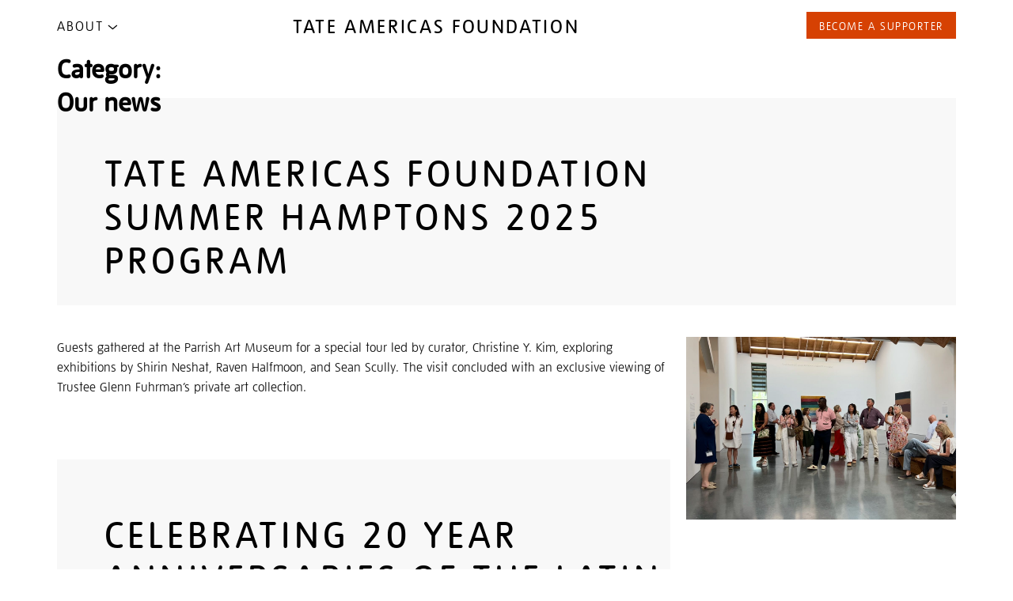

--- FILE ---
content_type: text/html; charset=UTF-8
request_url: https://tateamericas.org/category/our-news/
body_size: 17198
content:
<!doctype html>
<html lang="en-US">
<head>
	<meta charset="UTF-8">
	<meta name="viewport" content="width=device-width, initial-scale=1">
	<link rel="profile" href="https://gmpg.org/xfn/11">
	<link rel="icon" href="https://tateamericas.org/app/themes/tate-americas-foundation/assets/img/favicon.ico" type="image/x-icon">
	<link rel="shortcut icon" href="https://tateamericas.org/app/themes/tate-americas-foundation/assets/img/favicon.ico" type="image/x-icon">

	<title>Our news &#8211; TATE AMERICAS FOUNDATION</title>
<meta name='robots' content='max-image-preview:large' />
	<style>img:is([sizes="auto" i], [sizes^="auto," i]) { contain-intrinsic-size: 3000px 1500px }</style>
	<link rel="alternate" type="application/rss+xml" title="TATE AMERICAS FOUNDATION &raquo; Feed" href="https://tateamericas.org/feed/" />
<link rel="alternate" type="application/rss+xml" title="TATE AMERICAS FOUNDATION &raquo; Comments Feed" href="https://tateamericas.org/comments/feed/" />
<link rel="alternate" type="application/rss+xml" title="TATE AMERICAS FOUNDATION &raquo; Our news Category Feed" href="https://tateamericas.org/category/our-news/feed/" />
<script>
window._wpemojiSettings = {"baseUrl":"https:\/\/s.w.org\/images\/core\/emoji\/16.0.1\/72x72\/","ext":".png","svgUrl":"https:\/\/s.w.org\/images\/core\/emoji\/16.0.1\/svg\/","svgExt":".svg","source":{"concatemoji":"https:\/\/tateamericas.org\/wp\/wp-includes\/js\/wp-emoji-release.min.js?ver=6.8.3"}};
/*! This file is auto-generated */
!function(s,n){var o,i,e;function c(e){try{var t={supportTests:e,timestamp:(new Date).valueOf()};sessionStorage.setItem(o,JSON.stringify(t))}catch(e){}}function p(e,t,n){e.clearRect(0,0,e.canvas.width,e.canvas.height),e.fillText(t,0,0);var t=new Uint32Array(e.getImageData(0,0,e.canvas.width,e.canvas.height).data),a=(e.clearRect(0,0,e.canvas.width,e.canvas.height),e.fillText(n,0,0),new Uint32Array(e.getImageData(0,0,e.canvas.width,e.canvas.height).data));return t.every(function(e,t){return e===a[t]})}function u(e,t){e.clearRect(0,0,e.canvas.width,e.canvas.height),e.fillText(t,0,0);for(var n=e.getImageData(16,16,1,1),a=0;a<n.data.length;a++)if(0!==n.data[a])return!1;return!0}function f(e,t,n,a){switch(t){case"flag":return n(e,"\ud83c\udff3\ufe0f\u200d\u26a7\ufe0f","\ud83c\udff3\ufe0f\u200b\u26a7\ufe0f")?!1:!n(e,"\ud83c\udde8\ud83c\uddf6","\ud83c\udde8\u200b\ud83c\uddf6")&&!n(e,"\ud83c\udff4\udb40\udc67\udb40\udc62\udb40\udc65\udb40\udc6e\udb40\udc67\udb40\udc7f","\ud83c\udff4\u200b\udb40\udc67\u200b\udb40\udc62\u200b\udb40\udc65\u200b\udb40\udc6e\u200b\udb40\udc67\u200b\udb40\udc7f");case"emoji":return!a(e,"\ud83e\udedf")}return!1}function g(e,t,n,a){var r="undefined"!=typeof WorkerGlobalScope&&self instanceof WorkerGlobalScope?new OffscreenCanvas(300,150):s.createElement("canvas"),o=r.getContext("2d",{willReadFrequently:!0}),i=(o.textBaseline="top",o.font="600 32px Arial",{});return e.forEach(function(e){i[e]=t(o,e,n,a)}),i}function t(e){var t=s.createElement("script");t.src=e,t.defer=!0,s.head.appendChild(t)}"undefined"!=typeof Promise&&(o="wpEmojiSettingsSupports",i=["flag","emoji"],n.supports={everything:!0,everythingExceptFlag:!0},e=new Promise(function(e){s.addEventListener("DOMContentLoaded",e,{once:!0})}),new Promise(function(t){var n=function(){try{var e=JSON.parse(sessionStorage.getItem(o));if("object"==typeof e&&"number"==typeof e.timestamp&&(new Date).valueOf()<e.timestamp+604800&&"object"==typeof e.supportTests)return e.supportTests}catch(e){}return null}();if(!n){if("undefined"!=typeof Worker&&"undefined"!=typeof OffscreenCanvas&&"undefined"!=typeof URL&&URL.createObjectURL&&"undefined"!=typeof Blob)try{var e="postMessage("+g.toString()+"("+[JSON.stringify(i),f.toString(),p.toString(),u.toString()].join(",")+"));",a=new Blob([e],{type:"text/javascript"}),r=new Worker(URL.createObjectURL(a),{name:"wpTestEmojiSupports"});return void(r.onmessage=function(e){c(n=e.data),r.terminate(),t(n)})}catch(e){}c(n=g(i,f,p,u))}t(n)}).then(function(e){for(var t in e)n.supports[t]=e[t],n.supports.everything=n.supports.everything&&n.supports[t],"flag"!==t&&(n.supports.everythingExceptFlag=n.supports.everythingExceptFlag&&n.supports[t]);n.supports.everythingExceptFlag=n.supports.everythingExceptFlag&&!n.supports.flag,n.DOMReady=!1,n.readyCallback=function(){n.DOMReady=!0}}).then(function(){return e}).then(function(){var e;n.supports.everything||(n.readyCallback(),(e=n.source||{}).concatemoji?t(e.concatemoji):e.wpemoji&&e.twemoji&&(t(e.twemoji),t(e.wpemoji)))}))}((window,document),window._wpemojiSettings);
</script>
<style id='wp-emoji-styles-inline-css'>

	img.wp-smiley, img.emoji {
		display: inline !important;
		border: none !important;
		box-shadow: none !important;
		height: 1em !important;
		width: 1em !important;
		margin: 0 0.07em !important;
		vertical-align: -0.1em !important;
		background: none !important;
		padding: 0 !important;
	}
</style>
<link rel='stylesheet' id='wp-block-library-css' href='https://tateamericas.org/wp/wp-includes/css/dist/block-library/style.min.css?ver=6.8.3' media='all' />
<style id='classic-theme-styles-inline-css'>
/*! This file is auto-generated */
.wp-block-button__link{color:#fff;background-color:#32373c;border-radius:9999px;box-shadow:none;text-decoration:none;padding:calc(.667em + 2px) calc(1.333em + 2px);font-size:1.125em}.wp-block-file__button{background:#32373c;color:#fff;text-decoration:none}
</style>
<link rel='stylesheet' id='dashicons-css' href='https://tateamericas.org/wp/wp-includes/css/dashicons.min.css?ver=6.8.3' media='all' />
<style id='global-styles-inline-css'>
:root{--wp--preset--aspect-ratio--square: 1;--wp--preset--aspect-ratio--4-3: 4/3;--wp--preset--aspect-ratio--3-4: 3/4;--wp--preset--aspect-ratio--3-2: 3/2;--wp--preset--aspect-ratio--2-3: 2/3;--wp--preset--aspect-ratio--16-9: 16/9;--wp--preset--aspect-ratio--9-16: 9/16;--wp--preset--color--black: #000000;--wp--preset--color--cyan-bluish-gray: #abb8c3;--wp--preset--color--white: #ffffff;--wp--preset--color--pale-pink: #f78da7;--wp--preset--color--vivid-red: #cf2e2e;--wp--preset--color--luminous-vivid-orange: #ff6900;--wp--preset--color--luminous-vivid-amber: #fcb900;--wp--preset--color--light-green-cyan: #7bdcb5;--wp--preset--color--vivid-green-cyan: #00d084;--wp--preset--color--pale-cyan-blue: #8ed1fc;--wp--preset--color--vivid-cyan-blue: #0693e3;--wp--preset--color--vivid-purple: #9b51e0;--wp--preset--gradient--vivid-cyan-blue-to-vivid-purple: linear-gradient(135deg,rgba(6,147,227,1) 0%,rgb(155,81,224) 100%);--wp--preset--gradient--light-green-cyan-to-vivid-green-cyan: linear-gradient(135deg,rgb(122,220,180) 0%,rgb(0,208,130) 100%);--wp--preset--gradient--luminous-vivid-amber-to-luminous-vivid-orange: linear-gradient(135deg,rgba(252,185,0,1) 0%,rgba(255,105,0,1) 100%);--wp--preset--gradient--luminous-vivid-orange-to-vivid-red: linear-gradient(135deg,rgba(255,105,0,1) 0%,rgb(207,46,46) 100%);--wp--preset--gradient--very-light-gray-to-cyan-bluish-gray: linear-gradient(135deg,rgb(238,238,238) 0%,rgb(169,184,195) 100%);--wp--preset--gradient--cool-to-warm-spectrum: linear-gradient(135deg,rgb(74,234,220) 0%,rgb(151,120,209) 20%,rgb(207,42,186) 40%,rgb(238,44,130) 60%,rgb(251,105,98) 80%,rgb(254,248,76) 100%);--wp--preset--gradient--blush-light-purple: linear-gradient(135deg,rgb(255,206,236) 0%,rgb(152,150,240) 100%);--wp--preset--gradient--blush-bordeaux: linear-gradient(135deg,rgb(254,205,165) 0%,rgb(254,45,45) 50%,rgb(107,0,62) 100%);--wp--preset--gradient--luminous-dusk: linear-gradient(135deg,rgb(255,203,112) 0%,rgb(199,81,192) 50%,rgb(65,88,208) 100%);--wp--preset--gradient--pale-ocean: linear-gradient(135deg,rgb(255,245,203) 0%,rgb(182,227,212) 50%,rgb(51,167,181) 100%);--wp--preset--gradient--electric-grass: linear-gradient(135deg,rgb(202,248,128) 0%,rgb(113,206,126) 100%);--wp--preset--gradient--midnight: linear-gradient(135deg,rgb(2,3,129) 0%,rgb(40,116,252) 100%);--wp--preset--font-size--small: 13px;--wp--preset--font-size--medium: 20px;--wp--preset--font-size--large: 36px;--wp--preset--font-size--x-large: 42px;--wp--preset--spacing--20: 0.44rem;--wp--preset--spacing--30: 0.67rem;--wp--preset--spacing--40: 1rem;--wp--preset--spacing--50: 1.5rem;--wp--preset--spacing--60: 2.25rem;--wp--preset--spacing--70: 3.38rem;--wp--preset--spacing--80: 5.06rem;--wp--preset--shadow--natural: 6px 6px 9px rgba(0, 0, 0, 0.2);--wp--preset--shadow--deep: 12px 12px 50px rgba(0, 0, 0, 0.4);--wp--preset--shadow--sharp: 6px 6px 0px rgba(0, 0, 0, 0.2);--wp--preset--shadow--outlined: 6px 6px 0px -3px rgba(255, 255, 255, 1), 6px 6px rgba(0, 0, 0, 1);--wp--preset--shadow--crisp: 6px 6px 0px rgba(0, 0, 0, 1);}:where(.is-layout-flex){gap: 0.5em;}:where(.is-layout-grid){gap: 0.5em;}body .is-layout-flex{display: flex;}.is-layout-flex{flex-wrap: wrap;align-items: center;}.is-layout-flex > :is(*, div){margin: 0;}body .is-layout-grid{display: grid;}.is-layout-grid > :is(*, div){margin: 0;}:where(.wp-block-columns.is-layout-flex){gap: 2em;}:where(.wp-block-columns.is-layout-grid){gap: 2em;}:where(.wp-block-post-template.is-layout-flex){gap: 1.25em;}:where(.wp-block-post-template.is-layout-grid){gap: 1.25em;}.has-black-color{color: var(--wp--preset--color--black) !important;}.has-cyan-bluish-gray-color{color: var(--wp--preset--color--cyan-bluish-gray) !important;}.has-white-color{color: var(--wp--preset--color--white) !important;}.has-pale-pink-color{color: var(--wp--preset--color--pale-pink) !important;}.has-vivid-red-color{color: var(--wp--preset--color--vivid-red) !important;}.has-luminous-vivid-orange-color{color: var(--wp--preset--color--luminous-vivid-orange) !important;}.has-luminous-vivid-amber-color{color: var(--wp--preset--color--luminous-vivid-amber) !important;}.has-light-green-cyan-color{color: var(--wp--preset--color--light-green-cyan) !important;}.has-vivid-green-cyan-color{color: var(--wp--preset--color--vivid-green-cyan) !important;}.has-pale-cyan-blue-color{color: var(--wp--preset--color--pale-cyan-blue) !important;}.has-vivid-cyan-blue-color{color: var(--wp--preset--color--vivid-cyan-blue) !important;}.has-vivid-purple-color{color: var(--wp--preset--color--vivid-purple) !important;}.has-black-background-color{background-color: var(--wp--preset--color--black) !important;}.has-cyan-bluish-gray-background-color{background-color: var(--wp--preset--color--cyan-bluish-gray) !important;}.has-white-background-color{background-color: var(--wp--preset--color--white) !important;}.has-pale-pink-background-color{background-color: var(--wp--preset--color--pale-pink) !important;}.has-vivid-red-background-color{background-color: var(--wp--preset--color--vivid-red) !important;}.has-luminous-vivid-orange-background-color{background-color: var(--wp--preset--color--luminous-vivid-orange) !important;}.has-luminous-vivid-amber-background-color{background-color: var(--wp--preset--color--luminous-vivid-amber) !important;}.has-light-green-cyan-background-color{background-color: var(--wp--preset--color--light-green-cyan) !important;}.has-vivid-green-cyan-background-color{background-color: var(--wp--preset--color--vivid-green-cyan) !important;}.has-pale-cyan-blue-background-color{background-color: var(--wp--preset--color--pale-cyan-blue) !important;}.has-vivid-cyan-blue-background-color{background-color: var(--wp--preset--color--vivid-cyan-blue) !important;}.has-vivid-purple-background-color{background-color: var(--wp--preset--color--vivid-purple) !important;}.has-black-border-color{border-color: var(--wp--preset--color--black) !important;}.has-cyan-bluish-gray-border-color{border-color: var(--wp--preset--color--cyan-bluish-gray) !important;}.has-white-border-color{border-color: var(--wp--preset--color--white) !important;}.has-pale-pink-border-color{border-color: var(--wp--preset--color--pale-pink) !important;}.has-vivid-red-border-color{border-color: var(--wp--preset--color--vivid-red) !important;}.has-luminous-vivid-orange-border-color{border-color: var(--wp--preset--color--luminous-vivid-orange) !important;}.has-luminous-vivid-amber-border-color{border-color: var(--wp--preset--color--luminous-vivid-amber) !important;}.has-light-green-cyan-border-color{border-color: var(--wp--preset--color--light-green-cyan) !important;}.has-vivid-green-cyan-border-color{border-color: var(--wp--preset--color--vivid-green-cyan) !important;}.has-pale-cyan-blue-border-color{border-color: var(--wp--preset--color--pale-cyan-blue) !important;}.has-vivid-cyan-blue-border-color{border-color: var(--wp--preset--color--vivid-cyan-blue) !important;}.has-vivid-purple-border-color{border-color: var(--wp--preset--color--vivid-purple) !important;}.has-vivid-cyan-blue-to-vivid-purple-gradient-background{background: var(--wp--preset--gradient--vivid-cyan-blue-to-vivid-purple) !important;}.has-light-green-cyan-to-vivid-green-cyan-gradient-background{background: var(--wp--preset--gradient--light-green-cyan-to-vivid-green-cyan) !important;}.has-luminous-vivid-amber-to-luminous-vivid-orange-gradient-background{background: var(--wp--preset--gradient--luminous-vivid-amber-to-luminous-vivid-orange) !important;}.has-luminous-vivid-orange-to-vivid-red-gradient-background{background: var(--wp--preset--gradient--luminous-vivid-orange-to-vivid-red) !important;}.has-very-light-gray-to-cyan-bluish-gray-gradient-background{background: var(--wp--preset--gradient--very-light-gray-to-cyan-bluish-gray) !important;}.has-cool-to-warm-spectrum-gradient-background{background: var(--wp--preset--gradient--cool-to-warm-spectrum) !important;}.has-blush-light-purple-gradient-background{background: var(--wp--preset--gradient--blush-light-purple) !important;}.has-blush-bordeaux-gradient-background{background: var(--wp--preset--gradient--blush-bordeaux) !important;}.has-luminous-dusk-gradient-background{background: var(--wp--preset--gradient--luminous-dusk) !important;}.has-pale-ocean-gradient-background{background: var(--wp--preset--gradient--pale-ocean) !important;}.has-electric-grass-gradient-background{background: var(--wp--preset--gradient--electric-grass) !important;}.has-midnight-gradient-background{background: var(--wp--preset--gradient--midnight) !important;}.has-small-font-size{font-size: var(--wp--preset--font-size--small) !important;}.has-medium-font-size{font-size: var(--wp--preset--font-size--medium) !important;}.has-large-font-size{font-size: var(--wp--preset--font-size--large) !important;}.has-x-large-font-size{font-size: var(--wp--preset--font-size--x-large) !important;}
:where(.wp-block-post-template.is-layout-flex){gap: 1.25em;}:where(.wp-block-post-template.is-layout-grid){gap: 1.25em;}
:where(.wp-block-columns.is-layout-flex){gap: 2em;}:where(.wp-block-columns.is-layout-grid){gap: 2em;}
:root :where(.wp-block-pullquote){font-size: 1.5em;line-height: 1.6;}
</style>
<link rel='stylesheet' id='tate-americas-foundation-main-css' href='https://tateamericas.org/app/themes/tate-americas-foundation/assets/css/main.min.css?ver=1762079735' media='all' />
<script id="jquery-core-js-extra">
var aagb_local_object = {"ajax_url":"https:\/\/tateamericas.org\/wp\/wp-admin\/admin-ajax.php","nonce":"cbda9bec5d","licensing":"","assets":"https:\/\/tateamericas.org\/app\/plugins\/advanced-accordion-block\/assets\/"};
</script>
<script src="https://tateamericas.org/wp/wp-includes/js/jquery/jquery.min.js?ver=3.7.1" id="jquery-core-js"></script>
<script src="https://tateamericas.org/wp/wp-includes/js/jquery/jquery-migrate.min.js?ver=3.4.1" id="jquery-migrate-js"></script>
<link rel="https://api.w.org/" href="https://tateamericas.org/wp-json/" /><link rel="alternate" title="JSON" type="application/json" href="https://tateamericas.org/wp-json/wp/v2/categories/9" /><link rel="EditURI" type="application/rsd+xml" title="RSD" href="https://tateamericas.org/wp/xmlrpc.php?rsd" />
<meta name="generator" content="WordPress 6.8.3" />
</head>

<body class="archive category category-our-news category-9 wp-theme-tate-americas-foundation hfeed no-sidebar">
<div id="page" class="site">
	<a class="skip-link screen-reader-text" href="#primary">Skip to content</a>

	<header id="masthead" class="site-header">
		<div class="menu-bg"></div>
		<div class="inner">
			<nav class="header-nav"><ul id="menu-header-menu" class="header-menu"><li id="menu-item-17" class="site-menu__item menu-item menu-item-type-post_type menu-item-object-page menu-item-has-children menu-item-17"><a href="https://tateamericas.org/about/">About</a>
<ul class="sub-menu">
	<li id="menu-item-2587" class="menu-item menu-item-type-post_type menu-item-object-page menu-item-2587"><a href="https://tateamericas.org/about/">About Us</a></li>
	<li id="menu-item-16" class="site-menu__item menu-item menu-item-type-post_type menu-item-object-page menu-item-16"><a href="https://tateamericas.org/committees/">Committees</a></li>
	<li id="menu-item-2619" class="menu-item menu-item-type-post_type menu-item-object-page menu-item-2619"><a href="https://tateamericas.org/acquisitions/">Acquisitions</a></li>
	<li id="menu-item-2618" class="menu-item menu-item-type-post_type menu-item-object-page menu-item-2618"><a href="https://tateamericas.org/activities/">Activities</a></li>
	<li id="menu-item-2903" class="menu-item menu-item-type-post_type menu-item-object-page menu-item-2903"><a href="https://tateamericas.org/support/">Support</a></li>
	<li id="menu-item-2991" class="menu-item menu-item-type-post_type menu-item-object-page menu-item-2991"><a href="https://tateamericas.org/contact/">Contact</a></li>
</ul>
</li>
</ul></nav>
			<a href="https://tateamericas.org/" class="text-logo">Tate Americas Foundation</a>

			<a href="/support" class="btn btn__support">Become a supporter</a>
		</div>
		
		<div class="mobile-inner">
 			<a href="/" class="logo">Tate</a>
 			<button class="burger" aria-label="Open menu" aria-expanded="false">
 				<span></span>
 				<span></span>
 				<span></span>
 			</button>
 			
		</div>
	</header>

<div class="mobile-menu-overlay">
				<nav class="header-nav">
					<ul id="menu-mobile-menu" class="header-menu"><li class="menu-item menu-item-type-post_type menu-item-object-page menu-item-home"><a href="https://tateamericas.org/about/">About Us</a></li><li class="menu-item menu-item-type-post_type menu-item-object-page menu-item-home"><a href="https://tateamericas.org/committees/">Committees</a></li><li class="menu-item menu-item-type-post_type menu-item-object-page menu-item-home"><a href="https://tateamericas.org/acquisitions/">Acquisitions</a></li><li class="menu-item menu-item-type-post_type menu-item-object-page menu-item-home"><a href="https://tateamericas.org/activities/">Activities</a></li><li class="menu-item menu-item-type-post_type menu-item-object-page menu-item-home"><a href="https://tateamericas.org/support/">Support</a></li><li class="menu-item menu-item-type-post_type menu-item-object-page menu-item-home"><a href="https://tateamericas.org/contact/">Contact</a></li></ul>				</nav>
				</div>

	<main id="primary" class="site-main">

		
			<header class="page-header">
				<h1 class="page-title">Category: <span>Our news</span></h1>			</header><!-- .page-header -->

			
<section class="mobile-top-section">
       <a href="https://tateamericas.org/" class="text-logo">Tate Americas Foundation</a>
	   <a href="/support" class="btn btn__support">Become a supporter</a> 
</section>

<section id="hero">
    <div class="hero-content">
		<h1 class="entry-title">TATE AMERICAS FOUNDATION SUMMER HAMPTONS 2025 PROGRAM</h1>	</div>
</section>

<main id="primary" class="site-main">
	<article id="post-3006" class="post-3006 post type-post status-publish format-standard has-post-thumbnail hentry category-events category-latin-american-acquisitions-committee category-north-american-acquisitions-committee category-our-news">
		
			<a class="post-thumbnail" href="https://tateamericas.org/2025/09/15/tate-americas-foundation-summer-hamptons-2025-program/" aria-hidden="true" tabindex="-1">
				<img width="1284" height="872" src="https://tateamericas.org/app/uploads/2025/09/NAAC-Hamptons_2025.08.16.jpeg" class="attachment-post-thumbnail size-post-thumbnail wp-post-image" alt="TATE AMERICAS FOUNDATION SUMMER HAMPTONS 2025 PROGRAM" decoding="async" fetchpriority="high" srcset="https://tateamericas.org/app/uploads/2025/09/NAAC-Hamptons_2025.08.16.jpeg 1284w, https://tateamericas.org/app/uploads/2025/09/NAAC-Hamptons_2025.08.16-300x204.jpeg 300w, https://tateamericas.org/app/uploads/2025/09/NAAC-Hamptons_2025.08.16-1024x695.jpeg 1024w, https://tateamericas.org/app/uploads/2025/09/NAAC-Hamptons_2025.08.16-768x522.jpeg 768w, https://tateamericas.org/app/uploads/2025/09/NAAC-Hamptons_2025.08.16-272x185.jpeg 272w, https://tateamericas.org/app/uploads/2025/09/NAAC-Hamptons_2025.08.16-544x369.jpeg 544w, https://tateamericas.org/app/uploads/2025/09/NAAC-Hamptons_2025.08.16-268x182.jpeg 268w, https://tateamericas.org/app/uploads/2025/09/NAAC-Hamptons_2025.08.16-536x364.jpeg 536w" sizes="(max-width: 1284px) 100vw, 1284px" />			</a>

			
		<div class="entry-content">
			
<p>Guests gathered at the Parrish Art Museum for a special tour led by curator, Christine Y. Kim, exploring exhibitions by Shirin Neshat, Raven Halfmoon, and Sean Scully. The visit concluded with an exclusive viewing of Trustee Glenn Fuhrman’s private art collection.</p>
		</div>
	</article>
</main>
<section class="mobile-top-section">
       <a href="https://tateamericas.org/" class="text-logo">Tate Americas Foundation</a>
	   <a href="/support" class="btn btn__support">Become a supporter</a> 
</section>

<section id="hero">
    <div class="hero-content">
		<h1 class="entry-title">Celebrating 20 Year Anniversaries of the Latin American Acquisitions Committee and North American Acquisitions Committee</h1>	</div>
</section>

<main id="primary" class="site-main">
	<article id="post-1812" class="post-1812 post type-post status-publish format-standard has-post-thumbnail hentry category-latin-american-acquisitions-committee category-north-american-acquisitions-committee category-our-news">
		
			<a class="post-thumbnail" href="https://tateamericas.org/2022/09/06/celebrating-20-year-anniversaries-of-the-latin-american-acquisitions-committee-and-north-american-acquisitions-committee/" aria-hidden="true" tabindex="-1">
				<img width="265" height="265" src="https://tateamericas.org/app/uploads/2022/09/Sarah-Morris.png" class="attachment-post-thumbnail size-post-thumbnail wp-post-image" alt="Celebrating 20 Year Anniversaries of the Latin American Acquisitions Committee and North American Acquisitions Committee" decoding="async" srcset="https://tateamericas.org/app/uploads/2022/09/Sarah-Morris.png 265w, https://tateamericas.org/app/uploads/2022/09/Sarah-Morris-150x150.png 150w" sizes="(max-width: 265px) 100vw, 265px" />			</a>

			
		<div class="entry-content">
			
<p>Over 20 years ago, Tate created region specific acquisitions committees to enhance the Tate collection and to represent an integrated view of global art history for Tate audiences.&nbsp; In 2001, the Tate Americas Foundation formed the&nbsp;North American Acquisitions Committee and then shortly after in 2002, with the leadership and guidance of Tiqui Atencio Demirdjian, they founded the&nbsp;Latin American Acquisition Committee.&nbsp; In those twenty years,&nbsp;there have been 395 works acquired from 146 Latin American artists and 219 works from 102 North American artists.&nbsp;We will be celebrating the incredible contributions of these committees throughout the fall.&nbsp;&nbsp;</p>



<p>Tate now has a family of dedicated Acquisitions Committees which play a key role in this process of diversifying Tate’s collection. At times, these Committees may also choose to jointly support works of art to bring key pieces into Tate’s collection. These groups have proved extremely successful in championing Tate’s activities relating to specific regions or media by: broadening Tate’s scope of international activities; forging stronger relationships and dialogue with local individuals and institutions; and in creating in-depth holdings for important artists and themes.</p>



<p>These committees contribute invaluable expertise and support towards strengthening Tate representation of art and to develop and integrate alternative narratives within the chronology of art.&nbsp;</p>
		</div>
	</article>
</main>
<section class="mobile-top-section">
       <a href="https://tateamericas.org/" class="text-logo">Tate Americas Foundation</a>
	   <a href="/support" class="btn btn__support">Become a supporter</a> 
</section>

<section id="hero">
    <div class="hero-content">
		<h1 class="entry-title">CHRISTINE Y. KIM APPOINTED BRITTON FAMILY CURATOR-AT-LARGE (NORTH AMERICAN ART)</h1>	</div>
</section>

<main id="primary" class="site-main">
	<article id="post-1275" class="post-1275 post type-post status-publish format-standard has-post-thumbnail hentry category-our-news category-tate-news">
		
			<a class="post-thumbnail" href="https://tateamericas.org/2021/11/22/christine-y-kim-appointed-britton-family-curator-at-large-north-american-art/" aria-hidden="true" tabindex="-1">
				<img width="1200" height="1800" src="https://tateamericas.org/app/uploads/2021/11/Christine-Y-Kim-2021-Ye-Rin-Mok.jpeg" class="attachment-post-thumbnail size-post-thumbnail wp-post-image" alt="CHRISTINE Y. KIM APPOINTED BRITTON FAMILY CURATOR-AT-LARGE (NORTH AMERICAN ART)" decoding="async" srcset="https://tateamericas.org/app/uploads/2021/11/Christine-Y-Kim-2021-Ye-Rin-Mok.jpeg 1200w, https://tateamericas.org/app/uploads/2021/11/Christine-Y-Kim-2021-Ye-Rin-Mok-272x408.jpeg 272w, https://tateamericas.org/app/uploads/2021/11/Christine-Y-Kim-2021-Ye-Rin-Mok-544x816.jpeg 544w, https://tateamericas.org/app/uploads/2021/11/Christine-Y-Kim-2021-Ye-Rin-Mok-200x300.jpeg 200w, https://tateamericas.org/app/uploads/2021/11/Christine-Y-Kim-2021-Ye-Rin-Mok-768x1152.jpeg 768w, https://tateamericas.org/app/uploads/2021/11/Christine-Y-Kim-2021-Ye-Rin-Mok-683x1024.jpeg 683w, https://tateamericas.org/app/uploads/2021/11/Christine-Y-Kim-2021-Ye-Rin-Mok-1024x1536.jpeg 1024w, https://tateamericas.org/app/uploads/2021/11/Christine-Y-Kim-2021-Ye-Rin-Mok-268x402.jpeg 268w, https://tateamericas.org/app/uploads/2021/11/Christine-Y-Kim-2021-Ye-Rin-Mok-536x804.jpeg 536w" sizes="(max-width: 1200px) 100vw, 1200px" />			</a>

			
		<div class="entry-content">
			
<p>Tate Modern today announces Christine Y. Kim in the newly created position of Britton Family Curator-at-Large (North American Art). Based in Los Angeles and New York, her role will focus on the development of North American art in Tate’s collection through new research and acquisitions. Kim will start in January 2022. <br><br>Since 2009 Kim has been a curator of Contemporary Art at the Los Angeles County Museum of Art (LACMA), organising monographic exhibitions such as <em>Julie Mehretu</em> (2019-22), <em>Isaac Julien: Playtime</em> (2019), <em>Diana Thater: The Sympathetic Imagination</em> (2015-16), and <em>James Turrell: A Retrospective</em> (2013-14), along with group and permanent collection exhibitions. Most recently, she curated <em>Black American Portraits</em> (2021-22), covering two centuries of African American portraiture, coinciding with <em>The Obama PortraitsTour </em>(2021-22)<em>.</em> During her tenure, Kim has been instrumental in expanding and diversifying LACMA’s collection, exhibitions, and programmes, and in developing new models for equity and inclusion across the institution. She sits on boards of non-profits such as GYOPO, Denniston Hill, Los Angeles Nomadic Division (LAND), and Museums Moving Forward (MMF). Kim is a 2022 Center for Curatorial Leadership (CCL) Fellow. <br><br>Before joining LACMA, Kim worked at the Studio Museum in Harlem, New York, where she co-curated <em>Freestyle</em> (2001) with Thelma Golden, launching the groundbreaking “F” series of exhibitions. <em>Black Belt </em>(2003) included works of art by African American and Asian American artists such as David Diao, David Hammons, and Arthur Jafa in the context of 1970s popular culture and martial arts. Kim is responsible for putting artists such as Wangechi Mutu, Mickalene Thomas, Kehinde Wiley, and Lynette Yiadom-Boakye in their first US museum exhibitions. Holding an MA from New York University, Gallatin School of Individualized Study in American Studies and Critical Theory, and a BA in Art History and French from Connecticut College, New London, Kim has contributed to multiple publications and guest-curated international exhibitions including <em>The Ends: The Politics of Participation in the Post-Internet Age </em>2018 at the 12th Gwangju Biennial, South Korea. </p>



<p>As Britton Family Curator-at-Large, Kim will play a significant role in acquiring North American works for the Tate collection. Supported by the Britton Family Foundation, this position will continue to broaden Tate’s approaches to modern and contemporary art, forge new relationships with artists, scholars, and curators in the region, and contribute to curating exhibitions and projects at Tate. Kim will work closely with the Director of Collections (International Art), the Tate Americas Foundation and the North American Acquisitions Committee, as part of Tate’s wider network of specialist Adjunct Curators based in other regions around the world. </p>



<p>Christine Y. Kim said: “After twelve incredible years at LACMA, I am thrilled to bring my expertise in collection-building, focusing on works of art by living artists of colour, to a national and Canadian scope, to share on an expanded, global scale at Tate.” </p>



<p>Gregor Muir, Director of Collections, International Art at Tate said: “Christine is a hugely talented and experienced curator, with a reputation for showcasing the incredible diversity of North American contemporary art. I’m delighted that she’ll be joining the team in this role. As an American living in the United States, Christine will also bring on-the-ground expertise to Tate’s activities in the region.” </p>



<p>Paul Britton Chairman of the Tate Americas Foundation said: “The Britton Family Foundation is pleased to support this new position as a part of its commitment to expanding the voices of North American artists in Tate Collection. Christine Y. Kim brings distinguished experience to Tate and will be an enormous asset in Tate’s charge of being artistically adventurous and culturally inclusive.”</p>
		</div>
	</article>
</main>
<section class="mobile-top-section">
       <a href="https://tateamericas.org/" class="text-logo">Tate Americas Foundation</a>
	   <a href="/support" class="btn btn__support">Become a supporter</a> 
</section>

<section id="hero">
    <div class="hero-content">
		<h1 class="entry-title">GIFT OF WORK OF ART TO TATE AMERICAS FOUNDATION</h1>	</div>
</section>

<main id="primary" class="site-main">
	<article id="post-581" class="post-581 post type-post status-publish format-standard has-post-thumbnail hentry category-our-news">
		
			<a class="post-thumbnail" href="https://tateamericas.org/2020/12/01/gift-of-work-of-art-to-tate-americas-foundation/" aria-hidden="true" tabindex="-1">
				<img width="1200" height="646" src="https://tateamericas.org/app/uploads/2021/01/Crosby.jpg" class="attachment-post-thumbnail size-post-thumbnail wp-post-image" alt="GIFT OF WORK OF ART TO TATE AMERICAS FOUNDATION" decoding="async" loading="lazy" srcset="https://tateamericas.org/app/uploads/2021/01/Crosby.jpg 1200w, https://tateamericas.org/app/uploads/2021/01/Crosby-272x146.jpg 272w, https://tateamericas.org/app/uploads/2021/01/Crosby-544x293.jpg 544w, https://tateamericas.org/app/uploads/2021/01/Crosby-300x162.jpg 300w, https://tateamericas.org/app/uploads/2021/01/Crosby-768x413.jpg 768w, https://tateamericas.org/app/uploads/2021/01/Crosby-1024x551.jpg 1024w, https://tateamericas.org/app/uploads/2021/01/Crosby-268x144.jpg 268w, https://tateamericas.org/app/uploads/2021/01/Crosby-536x289.jpg 536w" sizes="auto, (max-width: 1200px) 100vw, 1200px" />			</a>

			
		<div class="entry-content">
			
<p>The Tate Americas Foundation is pleased to announce&nbsp;<em>Remain, Thriving</em>, 2018&nbsp;by&nbsp;<a href="https://www.tate.org.uk/art/artists/njideka-akunyili-crosby-18974" rel="noreferrer noopener" target="_blank">Njideka Akunyili Crosb</a>y has been gifted&nbsp;by Sukey and Michael Novogratz.&nbsp;&nbsp;Njideka Akunyili Crosby draws on historical, political and personal references to create densely layered figurative paintings. Characterized by their distinctive style, her works conjure the complexity of global African identity, as well as contemporary experiences of diaspora and cosmopolitanism.<br><em>Remain, Thriving</em>, was the first in a series of new works commissioned by Art on the Underground for Brixton Station. Inspired by Brixton’s rich history of public murals, artists are invited to respond to the area’s diverse narratives, as well as the wider social and political history of mural making. In order to anchor her new work in Brixton, a heartland of London’s cosmopolitan diaspora, Akunyili Crosby spent time speaking to members of the local community, as well as archivists at the Black Cultural Archives and the Lambeth Archives. While making the painting, Akunyili Crosby considered the local constituents who travel through the station everyday, who may even recognize familiar people and places in the work. The collaged elements of the painting include archival images of local landmarks.&nbsp;The paintings hopeful title,&nbsp;<em>Remain, Thriving</em>, refers to the communities who, despite political and economic hardships, have remained vital to Brixton’s social fabric.</p>
		</div>
	</article>
</main>
<section class="mobile-top-section">
       <a href="https://tateamericas.org/" class="text-logo">Tate Americas Foundation</a>
	   <a href="/support" class="btn btn__support">Become a supporter</a> 
</section>

<section id="hero">
    <div class="hero-content">
		<h1 class="entry-title">PAUL BRITTON ELECTED CHAIR AND BOB RENNIE ELECTED PRESIDENT OF ﻿TATE AMERICAS FOUNDATION</h1>	</div>
</section>

<main id="primary" class="site-main">
	<article id="post-481" class="post-481 post type-post status-publish format-standard has-post-thumbnail hentry category-our-news">
		
			<a class="post-thumbnail" href="https://tateamericas.org/2020/05/20/paul-britton-elected-chair-and-bob-rennie-elected-president-of-%ef%bb%bftate-americas-foundation/" aria-hidden="true" tabindex="-1">
				<img width="553" height="298" src="https://tateamericas.org/app/uploads/2020/05/Screen-Shot-2020-05-20-at-12.33.26-PM.png" class="attachment-post-thumbnail size-post-thumbnail wp-post-image" alt="PAUL BRITTON ELECTED CHAIR AND BOB RENNIE ELECTED PRESIDENT OF ﻿TATE AMERICAS FOUNDATION" decoding="async" loading="lazy" srcset="https://tateamericas.org/app/uploads/2020/05/Screen-Shot-2020-05-20-at-12.33.26-PM.png 553w, https://tateamericas.org/app/uploads/2020/05/Screen-Shot-2020-05-20-at-12.33.26-PM-272x147.png 272w, https://tateamericas.org/app/uploads/2020/05/Screen-Shot-2020-05-20-at-12.33.26-PM-544x293.png 544w, https://tateamericas.org/app/uploads/2020/05/Screen-Shot-2020-05-20-at-12.33.26-PM-300x162.png 300w, https://tateamericas.org/app/uploads/2020/05/Screen-Shot-2020-05-20-at-12.33.26-PM-268x144.png 268w, https://tateamericas.org/app/uploads/2020/05/Screen-Shot-2020-05-20-at-12.33.26-PM-536x289.png 536w" sizes="auto, (max-width: 553px) 100vw, 553px" />			</a>

			
		<div class="entry-content">
			
<p>The Tate Americas Foundation Board of Trustees today announced that from May 5, 2020 Paul Britton has been elected Chair and Bob Rennie will be President of the Board. Paul Britton succeeds Pamela Joyner who has been Chair of the Board since 2017.  <br><br>Maria Balshaw, Director of Tate said, “We are thrilled to have the opportunity to work with Paul Britton and Bob Rennie to further our vision to be an artistically adventurous and culturally inclusive, global art institution. Their demonstrated interest in the arts combined with impressive records of business achievement, and a long-term commitment to Tate Americas Foundation, make them outstanding choices for these roles.<br><br>I would like to thank Pamela Joyner for her tireless leadership since 2017, not least for creating a new business model for Tate Americas Foundation, expanding its Board of Trustees and broadening the acquisition of works by North and Latin American artists for Tate’s collection.”<br><br>Paul Britton has been a supporter of Tate for years and became a Trustee of the Tate Americas Foundation in 2015. He is currently a member of the Executive Committee and Chairs the Investment Committee. “Throughout my involvement with Tate, I have found it to be intellectually exciting. Support from the Americas is critical to maintaining its position of prominence among global art museums.” said Paul Britton. “It is an honor to be provided this opportunity to work more closely with and for Tate, and it will undoubtedly present both a challenge and enormous opportunity at this unique moment and in the months and years to come.” <br><br>Bob Rennie was elected to the new position of President of the Board of Trustees. He has been a trustee since 2018, after chairing the North American Acquisitions Committee from 2009 to 2016. Bob Rennie said, “What a privilege, to work closely with the Tate Americas Foundation Board and Tate leadership and curators. I am really looking forward to expanding the Tate platform and turning up the volume of artists voices in our new world, which I see as an important mission for art institutions. Tate is a very special institution, with its already earned worldly voice steeped in art history, and now Tate has an opportunity to create new art history as we get to the other side of today’s challenges.”<br><br>Catherine Carver Dunn, Executive Director of the Tate Americas Foundation said: “There is no doubt that Paul Britton and Bob Rennie will be visionary leaders for the Foundation.”   <br></p>



<p><strong>PAUL BRITTON</strong><br>Paul Britton is the founder and Chief Executive Officer of Capstone Investment Advisors responsible for running the overall strategy and direction of the firm. Capstone is a volatility based hedge fund which oversees nearly $7 billion based in New York with 5 offices around the world with 160 staff. Mr. Britton grew up in London, England and moved to New York in 2000 and started Capstone in 2004. He currently serves on the Boards of the US Soccer Foundation, Friends Seminary and the Tate Americas Foundation. Paul and Laurel Britton started the Britton Family foundation in 2015 to support a variety of global causes.<br><br><strong>BOB RENNIE</strong><br>Bob Rennie founded the rennie group in 1975. The rennie group advises and offers data based risk management to the development industry. In 2009, Rennie opened the rennie museum in the oldest structure in Vancouver’s Chinatown to display works drawn from a collection with strong focus on issues of identity, social injustice, and commentary, and the nature of painting, photography, and appropriation. Rotating monographic and thematic exhibitions accompanied by catalogues are open free to the public, as are speaker series and innovative education and internship programs. Bob’s deep commitment to supporting both emerging and established artists has created a collection of over 2,000 artworks by more than 400 artists, with approximately 50 artists collected in depth spanning their career. <br><br>A recipient of the Queen’s Golden Jubilee Award (2004), an Honorary Doctorate from Emily Carr University of Art and Design (2008), and the Order of British Columbia (2014), Bob was Chair of Tate’s North American Acquisition Committee and a member of Tate’s International Council Executive Committee. He currently serves as a Trustee of the Art Institute of Chicago. In 2017, Mr. Rennie made one of the largest donations of contemporary art received by the National Gallery of Canada in recognition of the nation’s 150th birthday.</p>
		</div>
	</article>
</main>
<section class="mobile-top-section">
       <a href="https://tateamericas.org/" class="text-logo">Tate Americas Foundation</a>
	   <a href="/support" class="btn btn__support">Become a supporter</a> 
</section>

<section id="hero">
    <div class="hero-content">
		<h1 class="entry-title">Abigail Baratta and Eugenia Braniff join the Tate Americas Foundation Board</h1>	</div>
</section>

<main id="primary" class="site-main">
	<article id="post-393" class="post-393 post type-post status-publish format-standard hentry category-our-news">
		
		<div class="entry-content">
			
<p> Abigail Baratta (New York) and Eugenia Braniff (Mexico City) have joined the Tate Americas Foundation Board adding great new insight and leadership.<br> <br>Abigail Baratta first became involved with Tate in 2008 and has been active since through the Tate Foundation Board, the North American Acquisitions Committee, and support of Tate Modern 2 and Steve McQueen Year 3.<br><br>Eugenia Braniff was the Artistic Director at Estancia FEMSA, a cultural and artistic platform hosted by Casa Luis Barragan with the support of FEMSA Collection. Braniff is a former sales associate at David Zwirner, a member of the Guggenheim Latin American Circle, and the Storefront for Art and Architecture. </p>
		</div>
	</article>
</main>
<section class="mobile-top-section">
       <a href="https://tateamericas.org/" class="text-logo">Tate Americas Foundation</a>
	   <a href="/support" class="btn btn__support">Become a supporter</a> 
</section>

<section id="hero">
    <div class="hero-content">
		<h1 class="entry-title">WENDY FISHER AND KIM SHIRLEY JOIN THE TATE AMERICAS FOUNDATION BOARD</h1>	</div>
</section>

<main id="primary" class="site-main">
	<article id="post-349" class="post-349 post type-post status-publish format-standard hentry category-our-news">
		
		<div class="entry-content">
			
<p>

Wendy Fisher (New York, London and South Africa) and Kim Shirley (Seattle) have joined the Tate Americas Foundation Board adding great new insight and leadership.&nbsp;<br>Wendy Fisher has been a member of the Tate International Council since 2009, a member of the African Acquisitions Committee since 2011, a North American Acquisitions Committee member from 2013 &#8211; 2017, and an acquisitions supporter for works by Yinka Shonibare, Glenn Ligon, Mikhael Subotsky, Zanele Muholi, Sarah Lucas, Steve McQueen, William Kentridge, Lisa Brice, Chris Martin, and others. Fisher has also supported the Marlene Dumas exhibition at Tate Modern and the Chris Ofili exhibition at Tate Britain. Fisher is President of the Board of Trustees of the Solomon R. Guggenheim Foundation, founder of A4 Arts Foundation, and serves on the boards of MoMA PS1, the Jewish Museum, Performa, and The Public Art Fund.<br>Kim Shirley has been a North American Acquisitions Committee member since 2012. Shirley has also supported general acquisitions and she and her husband have pledged Carol Bove&#8217;s&nbsp;<em>Mussel Shell&nbsp;</em>to Tate. Shirley is a member of the Board of Trustees of the Seattle Art Museum and has served on Henry Art Gallery’s Advisory Council and the Henry Gallery Association.&nbsp;

</p>
		</div>
	</article>
</main>
<section class="mobile-top-section">
       <a href="https://tateamericas.org/" class="text-logo">Tate Americas Foundation</a>
	   <a href="/support" class="btn btn__support">Become a supporter</a> 
</section>

<section id="hero">
    <div class="hero-content">
		<h1 class="entry-title">Catherine Carver Dunn Appointed Executive Director of Tate Americas Foundation</h1>	</div>
</section>

<main id="primary" class="site-main">
	<article id="post-320" class="post-320 post type-post status-publish format-standard has-post-thumbnail hentry category-our-news">
		
			<a class="post-thumbnail" href="https://tateamericas.org/2019/02/22/catherine-carver-dunn-appointed-executive-director-of-tate-americas-foundation/" aria-hidden="true" tabindex="-1">
				<img width="580" height="386" src="https://tateamericas.org/app/uploads/2019/02/Catherine-Carver-Dunn.jpg" class="attachment-post-thumbnail size-post-thumbnail wp-post-image" alt="Catherine Carver Dunn Appointed Executive Director of Tate Americas Foundation" decoding="async" loading="lazy" srcset="https://tateamericas.org/app/uploads/2019/02/Catherine-Carver-Dunn.jpg 580w, https://tateamericas.org/app/uploads/2019/02/Catherine-Carver-Dunn-272x181.jpg 272w, https://tateamericas.org/app/uploads/2019/02/Catherine-Carver-Dunn-544x362.jpg 544w, https://tateamericas.org/app/uploads/2019/02/Catherine-Carver-Dunn-300x200.jpg 300w, https://tateamericas.org/app/uploads/2019/02/Catherine-Carver-Dunn-268x178.jpg 268w, https://tateamericas.org/app/uploads/2019/02/Catherine-Carver-Dunn-536x357.jpg 536w" sizes="auto, (max-width: 580px) 100vw, 580px" />			</a>

			
		<div class="entry-content">
			<p>The Tate Americas Foundation is delighted to announce that Catherine Carver Dunn has been appointed as its new Executive Director. She will take up the appointment in late February 2019.</p>
<p>Currently Deputy Director, Advancement at the Solomon R. Guggenheim Foundation, Dunn brings over 30 years’ experience at the heart of the New York cultural and philanthropic stage to the role. In her new post, she will lead the strategic direction of the Foundation in line with Tate’s vision to be an artistically adventurous and culturally inclusive, global art institution. She will work closely with Maria Balshaw, Director, Tate, and Pamela J. Joyner, Chair of the Board of Tate Americas Foundation, to foster the strong ongoing dialogue and collaboration between Tate and partners in the Americas which has resulted in a wide range of acquisitions, including works by Louise Bourgeois, John Constable, Felix Gonzalez-Torres, Joan Jonas, Christian Marclay, Cildo Meireles, Bruce Nauman, Cy Twombly, Cindy Sherman and Kara Walker, among many others.</p>
<p>Maria Balshaw, Director Tate, said: ‘We are delighted that Catherine Carver Dunn, with her wealth of experience at American cultural organizations and her many successful and devoted years of service in public institutions, will bring an outstanding combination of qualities and expertise to this vital role. This position continues the historically strong and close dialogue between Tate and American artists, partners and supporters, building Tate’s collection and supporting our activities. We very much look forward to welcoming her to Tate and to working with her in the coming years.’</p>
<p>Pamela Joyner, Chair of Tate Americas Foundation said: ‘Catherine has a proven record in key cultural institutions of implementing organizational strategy. I look forward to working with her to advance Tate Americas Foundation&#8217;s work to promote art and artists of the Americas. She will play the lead role in developing the talent and creative thinking necessary to make the Foundation effective in the future.’</p>
<p>Catherine Carver Dunn said: ‘I am thrilled to accept this opportunity with Tate, a world-renowned institution and arts innovator with an unparalleled set of collections and exhibitions. I am excited to undertake the challenge of expanding Tate’s reach to and support from the Americas.’</p>
<p>As Deputy Director, Advancement at the Solomon R. Guggenheim Foundation, Catherine Carver Dunn has directed fundraising for the global modern and contemporary art foundation with its culturally-distinct museums in New York, Venice and Bilbao. Dunn oversees the raising of funds for exhibitions, acquisitions, conservation and education, and leads the Campaign for the Guggenheim to increase the Foundation’s endowment. As Deputy Director, Dunn oversees an advancement team that seeks support from individuals and acquisition affinity groups; corporate sponsorship and global partners; foundations; special events; and membership. Prior to her tenure at the Guggenheim, Catherine held various positions over a 22-year career at The New York Public Library. For the last nine years there she was Senior Vice President for External Affairs, directing the Library’s fundraising; government and community affairs; and communications and marketing activities. She developed and managed three fundraising campaigns to transform the Library’s services and facilities.</p>
<p>Dunn previously held key roles in the public sector including Assistant Director of Intergovernmental Relations at the New York City Health and Hospitals Corporation. She is an Art Museum Development Association Member.</p>
<p>For further information please contact Ruth Findlay or Duncan Holden in Tate Press Office on +44(0) 20 7887 8730 or email pressoffice@tate.org.uk.</p>
		</div>
	</article>
</main>
<section class="mobile-top-section">
       <a href="https://tateamericas.org/" class="text-logo">Tate Americas Foundation</a>
	   <a href="/support" class="btn btn__support">Become a supporter</a> 
</section>

<section id="hero">
    <div class="hero-content">
		<h1 class="entry-title">Pamela Joyner to become Chair of the Tate Americas Foundation</h1>	</div>
</section>

<main id="primary" class="site-main">
	<article id="post-254" class="post-254 post type-post status-publish format-standard has-post-thumbnail hentry category-our-news">
		
			<a class="post-thumbnail" href="https://tateamericas.org/2018/03/01/pamela-joyner-to-become-chair-of-the-tate-americas-foundation/" aria-hidden="true" tabindex="-1">
				<img width="580" height="523" src="https://tateamericas.org/app/uploads/2018/03/pj.jpg" class="attachment-post-thumbnail size-post-thumbnail wp-post-image" alt="Pamela Joyner to become Chair of the Tate Americas Foundation" decoding="async" loading="lazy" srcset="https://tateamericas.org/app/uploads/2018/03/pj.jpg 580w, https://tateamericas.org/app/uploads/2018/03/pj-272x245.jpg 272w, https://tateamericas.org/app/uploads/2018/03/pj-544x491.jpg 544w, https://tateamericas.org/app/uploads/2018/03/pj-300x271.jpg 300w, https://tateamericas.org/app/uploads/2018/03/pj-268x242.jpg 268w, https://tateamericas.org/app/uploads/2018/03/pj-536x483.jpg 536w" sizes="auto, (max-width: 580px) 100vw, 580px" />			</a>

			
		<div class="entry-content">
			<p>Pamela Joyner will succeed Jeanne Donovan Fisher as Chair of the Tate Americas Foundation for a five year term starting on April 1, 2018.</p>
<p>Maria Balshaw, Director Tate, said: “We are delighted that Pamela Joyner has agreed to take on a leadership role as Chair of the Tate Americas Foundation. Pamela has been a close friend and supporter of Tate, contributing significantly to our recent Soul of a Nation exhibition and championing the work of African-American artists who are very important to Tate. We also wish to take this opportunity to extend our deepest appreciation to Jeanne Donovan Fisher for leading the organization so successfully for the past seven years”</p>
<p>Pamela Joyner said: “I am honored to take on the role of Chair for the Tate Americas Foundation and look forward to working with Maria Balshaw and the organisation in helping it to meet its inclusive and globally collaborative vision. As one of the world’s leading art institutions, Tate plays a critical groundbreaking role in casting a spotlight on the contribution of both established and under-represented artists to the evolution of visual art in the 20th and 21st centuries. This frame of reference is also consistent with my personal view of the best and highest purpose of arts institutions. I am excited to continue working with the talented team at Tate that continues to have great impact on how we all view art and culture.”</p>
<p>Pamela Joyner, who has been a Trustee of the Tate Americas Foundation since November 2015, is one of the United States’ pre-eminent collectors of abstract work by postwar and contemporary African American artists. Her first involvement with Tate was when she joined the Tate American Foundation’s North American Acquisitions Committee in 2011. She was Co-Chair of the Artists Dinner in 2013 and 2016 which together raised over $3.6 million.</p>
		</div>
	</article>
</main>
<section class="mobile-top-section">
       <a href="https://tateamericas.org/" class="text-logo">Tate Americas Foundation</a>
	   <a href="/support" class="btn btn__support">Become a supporter</a> 
</section>

<section id="hero">
    <div class="hero-content">
		<h1 class="entry-title">Celebrating Thirty Years</h1>	</div>
</section>

<main id="primary" class="site-main">
	<article id="post-232" class="post-232 post type-post status-publish format-standard has-post-thumbnail hentry category-our-news">
		
			<a class="post-thumbnail" href="https://tateamericas.org/2017/12/12/celebrating-thirty-years/" aria-hidden="true" tabindex="-1">
				<img width="677" height="893" src="https://tateamericas.org/app/uploads/2017/12/manton-photo.png" class="attachment-post-thumbnail size-post-thumbnail wp-post-image" alt="Celebrating Thirty Years" decoding="async" loading="lazy" srcset="https://tateamericas.org/app/uploads/2017/12/manton-photo.png 677w, https://tateamericas.org/app/uploads/2017/12/manton-photo-272x359.png 272w, https://tateamericas.org/app/uploads/2017/12/manton-photo-544x718.png 544w, https://tateamericas.org/app/uploads/2017/12/manton-photo-227x300.png 227w, https://tateamericas.org/app/uploads/2017/12/manton-photo-268x354.png 268w, https://tateamericas.org/app/uploads/2017/12/manton-photo-536x707.png 536w" sizes="auto, (max-width: 677px) 100vw, 677px" />			</a>

			
		<div class="entry-content">
			<p>The Trust Deed that created the American Fund for the Tate Gallery was signed thirty years ago on November 30, 1987. The endowment was gifted by Sir Edwin and Lady Manton to help Tate acquire works of art from North and South America. As an independent charity increasing number of donors supported the work of Tate in the 1990s which led to us opening an office in New York in 1999. Today, the Tate Americas Foundation &#8211; as we are now known &#8211; raises on average $15 million a year. Over the past thirty years we have raised over $300 million towards a large variety of projects at Tate, particularly the creation of Tate Modern, as well as numerous art acquisitions. We are indebted to the Sir Edwin and Lady Manton’s foresight for their truly transformative gift.</p>
		</div>
	</article>
</main>
	</main><!-- #main -->


	<footer id="colophon" class="site-footer">
		<div class="inner">
			<a href="https://www.tate.org.uk/" target="_blank" class="logo">Tate</a>

			<nav class="footer-nav"><ul id="menu-footer-menu" class="footer-menu"><li id="menu-item-67" class="menu-item menu-item-type-post_type menu-item-object-page menu-item-home menu-item-67"><a href="https://tateamericas.org/">Home</a></li>
<li id="menu-item-66" class="menu-item menu-item-type-post_type menu-item-object-page menu-item-66"><a href="https://tateamericas.org/about/">About</a></li>
<li id="menu-item-65" class="menu-item menu-item-type-post_type menu-item-object-page menu-item-65"><a href="https://tateamericas.org/committees/">Committees</a></li>
<li id="menu-item-64" class="menu-item menu-item-type-post_type menu-item-object-page menu-item-64"><a href="https://tateamericas.org/support/">Support</a></li>
<li id="menu-item-63" class="menu-item menu-item-type-post_type menu-item-object-page menu-item-63"><a href="https://tateamericas.org/contact/">Contact</a></li>
</ul></nav>		</div>
	</footer>

<script type="speculationrules">
{"prefetch":[{"source":"document","where":{"and":[{"href_matches":"\/*"},{"not":{"href_matches":["\/wp\/wp-*.php","\/wp\/wp-admin\/*","\/app\/uploads\/*","\/app\/*","\/app\/plugins\/*","\/app\/themes\/tate-americas-foundation\/*","\/*\\?(.+)"]}},{"not":{"selector_matches":"a[rel~=\"nofollow\"]"}},{"not":{"selector_matches":".no-prefetch, .no-prefetch a"}}]},"eagerness":"conservative"}]}
</script>
<script src="https://tateamericas.org/app/themes/tate-americas-foundation/assets/js/main.min.js?ver=1762079735" id="tate-americas-foundation-main-js-js"></script>


</body>
</html>


--- FILE ---
content_type: text/css
request_url: https://tateamericas.org/app/themes/tate-americas-foundation/assets/css/main.min.css?ver=1762079735
body_size: 39780
content:
/*!*********************************************************************************************************!*\
  !*** css ./node_modules/css-loader/dist/cjs.js!./node_modules/sass-loader/dist/cjs.js!./sass/main.scss ***!
  \*********************************************************************************************************/
@font-face {
  font-family: "Tate New Pro Regular";
  src: url(../../assets/fonts/TateNewPro-Regular.eot);
  src: url(../../assets/fonts/TateNewPro-Regular.eot?#iefix) format("embedded-opentype"), url(../../assets/fonts/TateNewPro-Regular.woff2) format("woff2"), url(../../assets/fonts/TateNewPro-Regular.woff) format("woff"), url(../../assets/fonts/TateNewPro-Regular.ttf) format("truetype"), url(../../assets/fonts/TateNewPro-Regular.svg#TateNewPro-Regular) format("svg");
  font-weight: normal;
  font-style: normal;
  font-display: swap;
}
@font-face {
  font-family: "Tate New Pro Thin";
  src: url(../../assets/fonts/TateNewPro-Thin.eot);
  src: url(../../assets/fonts/TateNewPro-Thin.eot?#iefix) format("embedded-opentype"), url(../../assets/fonts/TateNewPro-Thin.woff2) format("woff2"), url(../../assets/fonts/TateNewPro-Thin.woff) format("woff"), url(../../assets/fonts/TateNewPro-Thin.ttf) format("truetype"), url(../../assets/fonts/TateNewPro-Thin.svg#TateNewPro-Thin) format("svg");
  font-weight: 100;
  font-style: normal;
  font-display: swap;
}
@font-face {
  font-family: "Tate Icons";
  src: url(../../assets/fonts/tateicons.eot);
  src: url(../../assets/fonts/tateicons.eot#iefix) format("embedded-opentype"), url(../../assets/fonts/tateicons.woff) format('woff"'), url(../../assets/fonts/tateicons.ttf) format("truetype"), url(../../assets/fonts/tateicons.svg#TateIcons) format("svg");
  font-weight: normal;
  font-style: normal;
}
h1, h2, h3, h4, h5, h6, p, ul, ol, li {
  margin: 0;
  padding: 0;
}

h1, h2 {
  font-family: "Tate New Pro Regular", Arial, sans-serif;
}
h1.wp-block-heading, h2.wp-block-heading {
  font-family: "Tate New Pro Thin", Arial, sans-serif;
}

h3, h4, h5, h6 {
  font-family: "Tate New Pro Thin", Arial, sans-serif;
}

html, body, strong, em, p, li, td, button {
  font-family: "Tate New Pro Thin", Arial, sans-serif;
}

p, li {
  font-size: 16px;
  line-height: 25px;
}

strong {
  font-family: "Tate New Pro Regular", Arial, sans-serif;
}

.icon {
  font-family: "Tate Icons";
}

ul {
  padding: 0 0 20px 40px;
}

/*
By default, the last z-index on a page will sit above earlier of the same index
This mixin will reverse the order (max 10 elements)
*/
html, body {
  margin: 0;
  padding: 0;
}

#page {
  display: grid;
  position: relative;
  grid-template-rows: 64px min-content min-content 138px;
  grid-template-columns: 1fr 1136px 1fr;
  grid-column-gap: 0px;
  grid-row-gap: 0px;
}
@media (max-width: 1070px) {
  #page {
    grid-template-columns: 1fr 960px 1fr;
  }
}
@media (max-width: 930px) {
  #page {
    grid-template-columns: 1fr 801px 1fr;
  }
}
@media (max-width: 750px) {
  #page {
    grid-template-columns: 1fr;
    grid-template-rows: 60px min-content min-content min-content 304px;
  }
}

header {
  grid-area: 1/1/2/4;
  display: grid;
  grid-template-columns: 1fr 1136px 1fr;
}
header .inner {
  grid-area: 1/2/2/3;
}
header .mobile-inner {
  grid-area: 1/1/1/4;
}
@media (max-width: 1070px) {
  header {
    grid-template-columns: 1fr 960px 1fr;
  }
}
@media (max-width: 930px) {
  header {
    grid-template-columns: 1fr 801px 1fr;
  }
}
@media (max-width: 750px) {
  header {
    grid-template-columns: 1fr;
    grid-area: 1/1/2/2;
  }
}

#hero {
  grid-area: 2/1/3/4;
}
@media (max-width: 750px) {
  #hero {
    grid-area: 3/1/4/2;
  }
}

main {
  grid-area: 3/2/4/3;
}
@media (max-width: 750px) {
  main {
    grid-area: 4/1/5/2;
  }
}

footer {
  grid-area: 4/1/5/4;
  display: grid;
  grid-template-columns: 1fr 1136px 1fr;
}
footer .inner {
  grid-area: 1/2/2/3;
}
@media (max-width: 1070px) {
  footer {
    grid-template-columns: 1fr 960px 1fr;
  }
}
@media (max-width: 930px) {
  footer {
    grid-template-columns: 1fr 801px 1fr;
  }
}
@media (max-width: 750px) {
  footer {
    grid-area: 5/1/6/2;
    grid-template-columns: 1fr;
  }
}

div[id^=group-accordion] .aagb__accordion_container {
  outline: 0;
  border: 0;
}
div[id^=group-accordion] .aagb__accordion_container .aagb__accordion_title {
  font-family: "Tate New Pro Thin", Arial, sans-serif;
  font-size: 24px;
  line-height: 32px;
}
@media (max-width: 750px) {
  div[id^=group-accordion] .aagb__accordion_container .aagb__accordion_title {
    font-size: 16px;
    line-height: 21px;
    letter-spacing: 2px;
  }
}
@media (max-width: 750px) {
  div[id^=group-accordion] .aagb__accordion_container .aagb__icon {
    font-size: 16px;
  }
}
div[id^=group-accordion] .aagb__accordion_container.wp-block-aab-accordion-item {
  border-radius: 0;
}
div[id^=group-accordion] .aagb__accordion_container.wp-block-aab-accordion-item .aagb__accordion_head {
  background-color: transparent !important;
  border-top: 1px solid #CFCFCF !important;
  padding-top: 23px;
  padding-bottom: 13px;
  padding-left: 0;
  padding-right: 0;
}
div[id^=group-accordion] .aagb__accordion_container.wp-block-aab-accordion-item .aagb__accordion_body {
  border-top: 0;
  padding-left: 0;
  padding-right: 0;
}
@media (max-width: 750px) {
  div[id^=group-accordion] .aagb__accordion_container.wp-block-aab-accordion-item .aagb__accordion_body .aagb__accordion_component p {
    margin: 0;
  }
}
@media (max-width: 750px) {
  div[id^=group-accordion] .aagb__accordion_container.wp-block-aab-accordion-item .aagb__accordion_body .aagb__accordion_component a {
    color: #D64103;
    border-color: #D64103;
  }
}
div[id^=group-accordion] .aagb__accordion_container.aagb__accordion_active {
  border-width: 0 !important;
  padding: 0 !important;
}

@media (max-width: 750px) {
  .btn-row.btn-row--align__center {
    text-align: center !important;
  }
}
.btn {
  background: #FFF;
  display: inline-block;
  height: 50px;
  border: 1px solid #000;
  color: #000;
  font-size: 16px;
  line-height: 47px;
  padding: 0 20px;
  box-sizing: border-box;
  -moz-box-sizing: border-box;
  -webkit-box-sizing: border-box;
  text-decoration: none;
  transition: background-color 0.2s linear, color 0.2s linear;
  cursor: pointer;
}
.btn:hover {
  background-color: #dfdfdf;
  color: #313131;
}
.btn:after {
  font-family: "Tate Icons";
  content: "\e904";
  color: #0072ce;
  position: relative;
  margin-left: 20px;
}
.btn.btn__inverted {
  color: #FFF;
  border-color: #FFF;
}
.btn.btn__inverted:after {
  color: #FFF !important;
}
.btn.btn__secondary {
  background: #000;
  color: #FFF;
}
.btn.btn__secondary:after {
  color: #FFF;
}
.btn.btn__secondary.btn__inverted {
  background: #FFF;
  border-color: #000;
  color: #000;
}
.btn.btn__secondary.btn__inverted:after {
  color: #000;
}
.btn.btn__support {
  background: #d64103;
  height: 34px;
  border: 1px solid #d64103;
  font-size: 14px;
  color: #FFF;
  letter-spacing: 0.11em;
  line-height: 32px;
  padding: 0 15px;
  text-transform: uppercase;
  margin-left: 48px;
}
.btn.btn__support:after {
  display: none;
}
.btn.btn__support:hover {
  background: #712202;
  border: 1px solid #712202;
}

.btn-row {
  text-align: left;
  padding-top: 60px;
}
@media (max-width: 750px) {
  .btn-row {
    padding-top: 36px;
  }
}
.btn-row.btn-row--align__center {
  text-align: center;
}
.btn-row.btn-row--align__right {
  text-align: right;
}

.card-group,
.masonry-grid {
  display: grid;
  grid-template-columns: repeat(4, 1fr);
  gap: 20px;
}
@media (max-width: 750px) {
  .card-group,
  .masonry-grid {
    grid-template-columns: 1fr;
  }
}
.card-group .card,
.masonry-grid .card {
  padding-bottom: 40px;
}
@media (max-width: 750px) {
  .card-group .card,
  .masonry-grid .card {
    padding-bottom: 20px;
  }
}
.card-group .card:hover h3,
.masonry-grid .card:hover h3 {
  color: #0072ce;
}
.card-group .card:hover img:after,
.masonry-grid .card:hover img:after {
  opacity: 1;
}
.card-group .card .exhibition-date,
.masonry-grid .card .exhibition-date {
  padding-bottom: 20px;
  color: #1a1a1a;
}
@media (max-width: 750px) {
  .card-group .card .exhibition-date,
  .masonry-grid .card .exhibition-date {
    opacity: 0.6;
  }
}
.card-group img,
.masonry-grid img {
  width: 100%;
  max-width: 100%;
  height: auto;
  max-height: 100%;
  position: relative;
}
.card-group img:after,
.masonry-grid img:after {
  width: 100%;
  height: 100%;
  content: "";
  background: rgba(0, 0, 0, 0.4);
  top: 0;
  opacity: 0;
  position: absolute;
  transition: opacity 0.8s;
}
@media (max-width: 750px) {
  .card-group .acquisition-info,
  .masonry-grid .acquisition-info {
    display: flex;
    align-items: flex-start;
    align-items: center;
    flex-wrap: wrap;
    gap: 4px;
    padding: 10px 0;
  }
}
.card-group h3,
.masonry-grid h3 {
  font-size: 22px;
  font-weight: 400;
  line-height: 28px;
  color: #1a1a1a;
  padding: 15px 0;
}
@media (max-width: 750px) {
  .card-group h3,
  .masonry-grid h3 {
    font-size: 16px;
    font-weight: 600;
    line-height: 24px;
    letter-spacing: 1px;
  }
}
.card-group h3.artwork,
.masonry-grid h3.artwork {
  padding-top: 0;
}
@media (max-width: 750px) {
  .card-group h3.artwork,
  .masonry-grid h3.artwork {
    font-size: 16px;
    font-weight: 600;
    line-height: 120%;
    padding: 0;
  }
}
.card-group p,
.masonry-grid p {
  font-size: 1rem;
  color: #767676;
}
.card-group p.artist,
.masonry-grid p.artist {
  color: #1A1A1A;
  padding: 10px 0 5px 0;
  font-size: 20px;
}
@media (max-width: 750px) {
  .card-group p.artist,
  .masonry-grid p.artist {
    font-size: 16px;
    font-weight: 600;
    line-height: 120%;
    padding: 0;
  }
}
.card-group a,
.masonry-grid a {
  text-decoration: none;
}

.committee-cards {
  padding: 0;
  margin-bottom: 40px;
}
.committee-cards .card-grid {
  display: grid;
  grid-template-columns: repeat(2, 1fr);
  gap: 20px;
}
@media (max-width: 750px) {
  .committee-cards .card-grid {
    grid-template-columns: 1fr;
    padding: 20px 0;
  }
}
.committee-cards .committee-card {
  background-color: #407D22 !important;
  display: flex;
  flex-direction: column;
  justify-content: space-between;
  padding: 2rem;
  border: 1px solid #DDD;
  border-radius: 10px;
  background: #FFF;
  transition: border-color 0.3s, background-color 0.3s;
  align-items: start;
}
.committee-cards .committee-card h3 {
  max-width: 55%;
  font-size: 25px;
  color: #FFF;
}
@media (max-width: 750px) {
  .committee-cards .committee-card h3 {
    max-width: 100%;
    font-size: 22px;
    width: 100%;
  }
}
.committee-cards .committee-card .tier {
  font-size: 44px;
  padding: 40px 0;
  color: #FFF;
}
@media (max-width: 750px) {
  .committee-cards .committee-card .tier {
    font-size: 28px;
    word-spacing: normal;
  }
}
.committee-cards .committee-card .tier sup {
  font-size: 20px;
}
.committee-cards .committee-card .annotation {
  font-size: 12px;
  display: block;
  padding-top: 10px;
  color: #FFF;
}
@media (max-width: 750px) {
  .committee-cards .committee-card .annotation {
    padding-top: 0;
  }
}
.committee-cards .committee-card .learn-more-btn {
  font-family: "Tate New Pro Thin", Arial, sans-serif;
  font-size: 20px;
  padding: 0.75rem 4rem;
  background: none;
  background: #FFF;
  color: #000;
  cursor: pointer;
  text-decoration: none;
  border-radius: 4px;
}
@media (max-width: 750px) {
  .committee-cards .committee-card .learn-more-btn {
    margin-top: 20px;
  }
}
.committee-cards .committee-card.naac {
  background-image: url(../../assets/fonts/bg-naac.svg);
  background-size: cover;
  background-position: top right;
  background-repeat: no-repeat;
}
.committee-cards .committee-card.laac {
  background-image: url(../../assets/fonts/bg-laac.svg);
  background-size: cover;
  background-position: top right;
  background-repeat: no-repeat;
}

.contact-form {
  max-width: 600px;
  padding: 20px 0;
}
.contact-form h2 {
  font-size: 1.8rem;
  margin-bottom: 1.5rem;
  text-align: center;
}
.contact-form label {
  display: block;
  margin-bottom: 0.5rem;
  font-weight: bold;
  color: #333;
  cursor: pointer;
}
.contact-form input[type=text],
.contact-form input[type=email],
.contact-form select,
.contact-form textarea {
  width: 100%;
  padding: 0.75rem;
  margin-bottom: 1.5rem;
  border: 1px solid #ccc;
  border-radius: 4px;
  font-size: 1rem;
  font-family: inherit;
  box-sizing: border-box;
}
.contact-form input[type=text]:focus,
.contact-form input[type=email]:focus,
.contact-form select:focus,
.contact-form textarea:focus {
  border-color: #000;
  outline: none;
}
.contact-form select {
  background-color: #fff;
}
.contact-form textarea {
  min-height: 120px;
  resize: vertical;
}
.contact-form .form-confirmation {
  padding: 1rem;
  background: rgba(33, 128, 0, 0.2);
  border: 1px solid #218000;
  border-radius: 10px;
}
.contact-form .form-confirmation p {
  font-size: 16px;
  color: #218000;
}

main {
  padding-bottom: 80px;
}
@media (max-width: 750px) {
  main {
    padding: 20px 1rem 0;
  }
}
main .entry-content > *:first-child {
  padding-top: 40px;
}
@media (max-width: 750px) {
  main .entry-content > *:first-child {
    padding-top: inherit;
  }
}
main .entry-content h3 {
  font-size: 22px;
  padding: 10px 0;
}
@media (max-width: 750px) {
  main .entry-content h3 {
    font-size: 16px;
    font-weight: 600;
    line-height: 24px;
    letter-spacing: 1px;
  }
}
main .entry-content h2.wp-block-heading {
  padding: 10px 0;
}
@media (max-width: 750px) {
  main .entry-content h2.wp-block-heading {
    font-size: 22px;
  }
}
main .entry-content p {
  color: #1A1A1A;
  max-width: 800px;
  padding-bottom: 20px;
}
@media (max-width: 750px) {
  main .entry-content p {
    padding-bottom: 12px;
  }
}
main .entry-content p:last-child {
  padding-bottom: 0;
}
main .entry-content p a {
  color: #1A1A1A;
  text-decoration: none;
  border-bottom: 1px solid #0072ce;
}
@media (max-width: 750px) {
  main .entry-content p a {
    color: #D64103;
    border-color: #D64103;
  }
}
main .entry-content .content__standfirst p {
  font-size: 20px;
  line-height: 32px;
  font-family: "Tate New Pro Regular";
  padding-bottom: 20px;
}
@media (max-width: 750px) {
  main .entry-content .content__standfirst p {
    font-size: inherit;
    line-height: inherit;
    font-family: inherit;
  }
}
main .entry-footer {
  margin-top: 40px;
  padding-top: 20px;
}
main .entry-footer a {
  color: #1A1A1A;
  text-decoration: none;
  border-bottom: 1px solid #0072ce;
}

footer {
  border-top: 1px solid #e2e1dd;
}
@media (max-width: 750px) {
  footer {
    margin-top: 40px;
    padding-top: 4px;
    display: flex;
    justify-content: center;
    align-items: center;
    box-shadow: 0px -4px 16px 0px rgba(26, 26, 26, 0.0784313725);
  }
}
footer .inner {
  display: flex;
  justify-content: space-between;
  align-items: center;
}
@media (max-width: 750px) {
  footer .inner {
    flex-direction: column;
    justify-content: center;
    gap: 12px;
  }
}
footer .logo {
  height: 35px;
  display: inline-block;
  font-size: 0;
  font-family: "Tate Icons";
  -webkit-font-smoothing: antialiased;
  text-decoration: none;
}
footer .logo:before {
  content: "\e919";
  color: #000;
  font-size: 90px;
  line-height: 35px;
  display: block;
}

header {
  height: 60px;
  position: relative;
}
@media (max-width: 750px) {
  header {
    position: sticky;
    top: 0;
    z-index: 1002;
    background: #fff;
    box-shadow: 0px 4px 4px 0px rgba(26, 26, 26, 0.1019607843);
  }
}
header .inner {
  display: flex;
  justify-content: space-between;
  align-items: center;
}
header .inner .text-logo {
  font-family: "Tate New Pro Regular", Arial, sans-serif;
  text-transform: uppercase;
  color: #000;
  text-decoration: none;
  letter-spacing: 0.11em;
  font-size: 24px;
}
@media (max-width: 750px) {
  header .inner {
    display: none;
  }
}
header .mobile-inner {
  display: none;
  justify-content: space-between;
  align-items: center;
  padding: 0 1rem;
}
@media (max-width: 750px) {
  header .mobile-inner {
    display: flex;
  }
}
header .mobile-inner .logo {
  height: 35px;
  display: inline-block;
  font-size: 0;
  font-family: "Tate Icons";
  -webkit-font-smoothing: antialiased;
  text-decoration: none;
}
header .mobile-inner .logo:before {
  content: "\e919";
  color: #000;
  font-size: 90px;
  line-height: 35px;
  display: block;
}
header .mobile-inner .burger {
  display: flex;
  background: none;
  border: none;
  width: 40px;
  height: 40px;
  flex-direction: column;
  justify-content: center;
  align-items: center;
  cursor: pointer;
  z-index: 1002;
}
header .mobile-inner .burger span {
  display: block;
  width: 28px;
  height: 3px;
  margin: 3px 0;
  background: #000;
  border-radius: 2px;
  transition: all 0.3s;
}
header .mobile-inner .burger span:nth-child(2) {
  width: 20px;
}
header .mobile-inner .burger.active span:nth-child(1) {
  transform: rotate(45deg) translate(6px, 6px);
}
header .mobile-inner .burger.active span:nth-child(2) {
  opacity: 0;
}
header .mobile-inner .burger.active span:nth-child(3) {
  transform: rotate(-45deg) translate(7px, -7px);
}

.mobile-menu-overlay {
  display: none;
  position: fixed;
  top: 60px;
  left: 0;
  width: 100%;
  height: calc(100% - 60px);
  background: #fff;
  z-index: 99;
  padding: 60px 0 0;
}
@media (max-width: 750px) {
  .mobile-menu-overlay.active {
    display: flex;
    flex-direction: column;
    align-items: center;
    justify-content: flex-start;
  }
}
.mobile-menu-overlay nav .header-nav {
  width: 100%;
  display: flex;
  flex-direction: column;
  align-items: center;
  background: transparent;
}
.mobile-menu-overlay nav .header-menu {
  display: flex;
  flex-direction: column;
  gap: 2rem;
  align-items: center;
  margin: 0;
  padding: 0;
}

#hero {
  background: #f8f8f8;
  padding: 0;
  display: grid;
}
#hero .hero-bg {
  background-repeat: no-repeat;
  background-position: 50%;
  background-size: cover;
  position: relative;
}
#hero .hero-content h1 {
  font-size: 46px;
  line-height: 55px;
  font-weight: 400;
  letter-spacing: 0.11em;
  text-transform: uppercase;
  padding: 65px 0 32px 0;
}
#hero .hero-content h1.invert {
  color: #FFF;
}
#hero .hero-content h1, #hero .hero-content p {
  max-width: 800px;
  padding-left: 60px;
}
#hero .hero-content .hero-buttons {
  padding: 20px 0 0 60px;
}
@media (max-width: 750px) {
  #hero .hero-content .hero-buttons {
    display: flex;
    align-items: center;
    justify-content: center;
    gap: 1rem;
    flex-wrap: nowrap;
    padding: 20px 0 20px;
  }
}
#hero .hero-content .hero-buttons .btn {
  margin-right: 20px;
}
@media (max-width: 750px) {
  #hero .hero-content .hero-buttons .btn {
    margin-right: 0;
    width: 50%;
    max-width: 200px;
    padding: 0 5px;
    text-align: center;
  }
}
#hero .hero-content .hero-buttons .btn:after {
  color: #000;
}
#hero .hero-content .hero-buttons .btn.btn__secondary {
  background: #000;
  color: #FFF;
}
#hero .hero-content .hero-buttons .btn.btn__secondary:after {
  color: #FFF;
}
#hero.hero-image h1 {
  text-shadow: rgb(255, 255, 255) 0px 0px 51px;
}

@media (max-width: 750px) {
  .sl-wrapper .sl-navigation button {
    top: 90% !important;
    font-size: 4rem !important;
  }
}
@media (max-width: 750px) {
  .sl-wrapper .sl-navigation button.sl-prev {
    left: 30% !important;
  }
}
@media (max-width: 750px) {
  .sl-wrapper .sl-navigation button.sl-next {
    right: 30% !important;
  }
}
.sl-wrapper .sl-caption a {
  display: block;
  text-decoration: none;
  color: white;
}
.sl-wrapper .sl-caption a span {
  float: right;
  text-decoration: underline;
}

@media (max-width: 750px) {
  .sl-overlay {
    opacity: 0.9 !important;
  }
}

.masonry-grid {
  display: flex;
  flex-wrap: wrap;
  margin: 0 auto;
}
@media (max-width: 750px) {
  .masonry-grid a h3 {
    font-size: 16px;
    font-weight: 600;
    line-height: 24px;
    letter-spacing: 1px;
  }
}
@media (max-width: 750px) {
  .masonry-grid a p {
    font-size: 16px;
    font-weight: 500;
    line-height: 120%;
    padding: 0;
  }
}

.masonry-item {
  width: calc(25% - 20px);
  margin-bottom: 40px;
}
@media (max-width: 750px) {
  .masonry-item {
    margin-bottom: 0;
  }
}
.masonry-item img {
  width: 100%;
  height: auto;
}
@media (max-width: 1024px) {
  .masonry-item {
    width: calc(33.333% - 20px);
  }
}
@media (max-width: 768px) {
  .masonry-item {
    width: calc(50% - 20px);
  }
}
@media (max-width: 480px) {
  .masonry-item {
    width: 100%;
  }
}

.membership-cards {
  padding: 0;
  margin-bottom: 40px;
}
.membership-cards .card-grid {
  display: grid;
  grid-template-columns: repeat(3, 1fr);
  gap: 20px;
  text-align: center;
}
@media (max-width: 750px) {
  .membership-cards .card-grid {
    grid-template-columns: 1fr;
    padding: 20px 0;
  }
}
.membership-cards .membership-card {
  display: flex;
  flex-direction: column;
  justify-content: space-between;
  align-items: center;
  padding: 1rem;
  border: 1px solid #DDD;
  border-radius: 10px;
  background: #FFF;
  cursor: pointer;
  transition: border-color 0.3s, background-color 0.3s;
}
.membership-cards .membership-card.is-selected .select-btn {
  background: #218000 !important;
  color: #fff;
}
.membership-cards .membership-card h3 {
  font-size: 28px;
  width: 75%;
}
@media (max-width: 750px) {
  .membership-cards .membership-card h3 {
    font-size: 22px;
    width: 100%;
  }
}
.membership-cards .membership-card .tier {
  font-size: 38px;
  padding: 40px 0;
  word-spacing: 100vw;
  line-height: 34px;
}
@media (max-width: 750px) {
  .membership-cards .membership-card .tier {
    font-size: 28px;
    word-spacing: normal;
  }
}
.membership-cards .membership-card .select-btn {
  background: #FFF !important;
  font-family: "Tate New Pro Thin", Arial, sans-serif;
  font-size: 20px;
  padding: 0.75rem 4rem;
  background: none;
  border: 1px solid #D4D8D9;
  cursor: pointer;
  border-radius: 4px;
}
@media (max-width: 750px) {
  .membership-cards .membership-card .select-btn {
    margin-top: 20px;
  }
}
.membership-cards .membership-card .select-btn:hover {
  background: #218000 !important;
  color: #fff !important;
}
.membership-cards .membership-card.supporter {
  background-image: url(../../assets/fonts/bg-supporter.svg);
  background-size: 100%;
  background-position: top right;
  background-repeat: no-repeat;
}
.membership-cards .membership-card.patron {
  background-color: #D9E5D3;
  background-image: url(../../assets/fonts/bg-patron.svg);
  background-size: 100%;
  background-position: top right;
  background-repeat: no-repeat;
  border-color: #407D22;
}
.membership-cards .membership-card.manton {
  background-color: #407D22;
  background-image: url(../../assets/fonts/bg-manton.svg);
  background-size: 100%;
  background-position: top right;
  background-repeat: no-repeat;
  border-color: #407D22;
}
.membership-cards .membership-card.manton h3,
.membership-cards .membership-card.manton .tier {
  color: white;
}
.membership-cards .membership-card.manton.is-selected .select-btn {
  background: #FFF !important;
  color: #000 !important;
}
.membership-cards .membership-description {
  display: flex;
}
@media (max-width: 750px) {
  .membership-cards .membership-description {
    flex-direction: column;
  }
}
.membership-cards .membership-description h3 {
  font-size: 24px;
  padding: 20px 80px 20px 0;
}
@media (max-width: 750px) {
  .membership-cards .membership-description h3 {
    font-size: 18px;
    letter-spacing: 1px;
    padding: 20px 0 20px 0;
  }
}
.membership-cards .membership-description .description-block {
  padding-top: 20px;
  display: none;
}
@media (max-width: 750px) {
  .membership-cards .membership-description .description-block {
    padding-top: 0;
  }
}
.membership-cards .membership-description .description-block.is-visible {
  display: block;
}
.membership-cards .membership-description p {
  padding: 20px 0 20px 80px;
}

#menu-header-menu {
  display: flex;
  list-style: none;
  padding: 0;
  margin: 0;
}
#menu-header-menu > li {
  position: relative;
}
#menu-header-menu > li a {
  text-transform: uppercase;
  display: block;
  line-height: 64px;
  text-decoration: none;
  color: #000;
  letter-spacing: 2px;
  font-size: 17px;
  padding-right: 100px;
  white-space: nowrap;
}
#menu-header-menu > li .sub-menu {
  display: none;
  position: absolute;
  top: 60px;
  left: 0;
  padding: 0;
  list-style: none;
  z-index: 20;
}
#menu-header-menu > li .sub-menu li a {
  line-height: 64px;
  text-transform: none;
  letter-spacing: normal;
  padding: 0 40px;
  color: #333;
}
#menu-header-menu > li .sub-menu li a:hover {
  color: #0073aa;
}
#menu-header-menu > li .sub-menu li:first-child a {
  padding-left: 0;
}
#menu-header-menu > li .sub-menu li:last-child a {
  padding-right: 0;
}
#menu-header-menu > li:last-child a {
  padding-right: 0;
}
#menu-header-menu > li.menu-item-has-children > a:after {
  content: "\e90a";
  display: block;
  font-family: "Tate Icons" !important;
  font-size: 0.75em;
  left: 64px;
  position: absolute;
  top: 3px;
  transform-origin: 45% 50%;
  transition: transform 0.5s;
}
#menu-header-menu > li.open > .sub-menu {
  display: flex;
}
#menu-header-menu > li.menu-item-has-children.open > a:after {
  transform: rotate(180deg);
}

#menu-mobile-menu {
  display: flex;
  flex-direction: column;
  gap: 2rem;
  align-items: center;
  margin: 0;
  padding: 0;
}
#menu-mobile-menu .menu-item {
  margin: 0;
  display: inline-block;
}
#menu-mobile-menu .menu-item a {
  font-family: "Tate New Pro Regular", Arial, sans-serif;
  font-size: 18px;
  text-decoration: none;
  border-bottom: 1px solid #DDD;
  color: #313131;
  margin-left: 0;
  transition: color 0.2s;
  text-decoration: none;
}
#menu-mobile-menu .menu-item a:hover {
  color: #888;
}

#menu-footer-menu {
  text-align: right;
}
@media (max-width: 750px) {
  #menu-footer-menu {
    display: flex;
    flex-direction: column;
    gap: 8px;
    text-align: center;
    margin: 0.5rem 0 0;
    padding: 0;
  }
}
#menu-footer-menu .menu-item {
  margin: 0;
  display: inline-block;
}
#menu-footer-menu .menu-item a {
  font-family: "Tate New Pro Regular";
  text-decoration: none;
  border-bottom: 1px solid #DDD;
  color: #313131;
  margin-left: 25px;
}
@media (max-width: 750px) {
  #menu-footer-menu .menu-item a {
    margin-left: 0;
  }
}

.menu-bg {
  background: #f8f8f8;
  width: 100vw;
  height: 60px;
  position: absolute;
  top: 64px;
  left: 0;
  z-index: 10;
  transition: opacity 0.3s ease;
  opacity: 0;
  pointer-events: none;
}
.menu-bg.active {
  opacity: 1;
  pointer-events: auto;
}

.post-thumbnail {
  max-width: 30%;
  float: right;
  margin-top: 40px;
  margin-left: 20px;
  margin-bottom: 20px;
}
@media (max-width: 750px) {
  .post-thumbnail {
    float: inherit;
    max-width: inherit;
    margin: 1rem 0;
  }
}
.post-thumbnail img {
  width: 100%;
  height: auto;
}
.post-thumbnail .wp-caption-text {
  font-size: 15px;
  line-height: 21px;
  color: #686767;
  padding: 15px;
  background: #F8F8F8;
}

section {
  padding-top: 80px;
}
@media (max-width: 750px) {
  section {
    padding-top: 20px;
  }
}
section h2 {
  font-size: 46px;
  line-height: 55px;
  font-weight: 400;
  letter-spacing: 0.11em;
  text-align: center;
  text-transform: uppercase;
  padding: 32px 0;
}
@media (max-width: 750px) {
  section h2 {
    font-size: 18px;
    line-height: 21px;
    font-weight: 600;
    letter-spacing: 2px;
    text-align: center;
  }
}

#support-ctas {
  display: grid;
  grid-template-columns: repeat(3, 1fr);
  grid-auto-rows: 200px;
  gap: 20px;
  padding-bottom: 40px;
}
@media (max-width: 750px) {
  #support-ctas {
    grid-template-columns: 1fr;
    grid-auto-rows: 96px;
    padding-bottom: 20px;
  }
}
#support-ctas a {
  background-size: cover;
  background-position: 50% 50%;
  position: relative;
  display: block;
  overflow: hidden;
  color: #fff;
  font-size: 20px;
  text-decoration: none;
  font-weight: 600;
}
#support-ctas a span {
  display: block;
  width: calc(100% - 30px);
  position: absolute;
  left: 15px;
  bottom: 15px;
}
@media (max-width: 750px) {
  #support-ctas a span {
    bottom: 37px;
  }
}
#support-ctas a span:after {
  content: "";
  background-image: url(../../assets/fonts/chevron.svg);
  background-size: cover;
  background-position: 50% 50%;
  display: block;
  width: 6px;
  height: 13px;
  position: absolute;
  top: 9px;
  right: 0;
}
#support-ctas a:first-child {
  grid-row: span 2;
}
@media (max-width: 750px) {
  #support-ctas a:first-child {
    grid-row: span 1;
  }
}
#support-ctas a.donate {
  background-image: url(../../6b8bb13946efe62ff6e4.jpg);
}
#support-ctas a.patron {
  background-image: url(../../a5b348ee87e1465f580b.jpg);
}
#support-ctas a.committee {
  background-image: url(../../823db34ce0e5d6040ecf.jpg);
}
#support-ctas a.gift {
  background-image: url(../../e02a09b5865061f2da7d.jpg);
}
#support-ctas a.planned {
  background-image: url(../../1efdfff0e21b27ea32e4.jpg);
}

.supporter-schemes {
  padding: 0;
  margin-bottom: 40px;
}
@media (max-width: 750px) {
  .supporter-schemes {
    margin: 20px 0;
  }
}
.supporter-schemes .scheme-tabs {
  display: flex;
  flex-direction: row;
  gap: 20px;
}
@media (max-width: 750px) {
  .supporter-schemes .scheme-tabs {
    width: calc(100vw - 2rem);
    overflow-x: auto;
    padding-bottom: 12px;
  }
}
.supporter-schemes .scheme-tabs .scheme-tab {
  background: #FFF;
  flex-grow: 1;
  min-height: 50px;
  color: #9E9E9E;
  border: 0;
  border-bottom: 1px solid #CFCFCF;
  font-family: "Tate New Pro Thin", Arial, sans-serif;
  font-size: 14px;
  text-align: center;
  cursor: pointer;
}
@media (max-width: 750px) {
  .supporter-schemes .scheme-tabs .scheme-tab {
    min-width: 208px;
  }
}
.supporter-schemes .scheme-tabs .scheme-tab span {
  display: block;
  font-size: 12px;
}
.supporter-schemes .scheme-tabs .scheme-tab.is-active {
  color: #000;
  border-color: #407D22;
}
.supporter-schemes .scheme-contents .scheme-content {
  display: none;
  flex-direction: column;
  justify-content: center;
  height: 100%;
  text-align: center;
  align-items: center;
  padding: 50px 0 0 0;
}
.supporter-schemes .scheme-contents .scheme-content h3 {
  font-size: 28px;
  line-height: 28px;
  text-transform: none;
  color: #306B12;
  text-align: center;
  padding: 0 0 40px 0;
}
@media (max-width: 750px) {
  .supporter-schemes .scheme-contents .scheme-content h3 {
    font-size: 25px;
    line-height: 25px;
  }
}
.supporter-schemes .scheme-contents .scheme-content .tier {
  font-size: 64px;
  color: #6AC040;
}
@media (max-width: 750px) {
  .supporter-schemes .scheme-contents .scheme-content .tier {
    font-size: 45px;
  }
}
.supporter-schemes .scheme-contents .scheme-content .line {
  width: 360px;
  height: 2px;
  background: #CFCFCF;
  margin: 20px 0;
}
.supporter-schemes .scheme-contents .scheme-content .annotation {
  font-size: 18px;
  color: #373737;
  display: block;
  padding-bottom: 50px;
}
@media (max-width: 750px) {
  .supporter-schemes .scheme-contents .scheme-content .annotation {
    font-size: 16px;
    padding-bottom: 20px;
  }
}
.supporter-schemes .scheme-contents .scheme-content p {
  font-size: 14px;
  max-width: 100%;
}
.supporter-schemes .scheme-contents .scheme-content.is-visible {
  display: flex;
}

.two-tile-cta {
  display: flex;
  gap: 20px;
}
@media (max-width: 750px) {
  .two-tile-cta {
    flex-direction: column;
  }
}
.two-tile-cta a {
  text-decoration: none;
}
.two-tile-cta .tile-background {
  max-width: 560px;
  height: 560px;
  background-size: cover;
  background-position: 50% 50%;
  position: relative;
}
@media (max-width: 750px) {
  .two-tile-cta .tile-background {
    height: 372px;
  }
}
.two-tile-cta .tile-background h3 {
  position: absolute;
  top: 50%;
  left: 50%;
  transform: translate(-50%, -50%);
  font-size: 32px;
  color: white;
  text-transform: uppercase;
  text-align: center;
  z-index: 10;
}
.two-tile-cta .tile-background:after {
  background: #000;
  width: 100%;
  height: 100%;
  display: block;
  content: "";
  opacity: 0.4;
  z-index: 1;
  position: absolute;
  top: 0;
  left: 0;
}
.two-tile-cta .tile-description p {
  font-size: 15px;
  line-height: 21px;
  color: #686767;
  padding: 15px !important;
  background: #F8F8F8;
}

.mobile-top-section {
  display: none;
  padding: 2rem 0.5rem;
  flex-direction: column;
  align-items: center;
  gap: 1rem;
}
@media (max-width: 750px) {
  .mobile-top-section {
    display: flex;
  }
}
.mobile-top-section .text-logo {
  font-family: "Tate New Pro Regular", Arial, sans-serif;
  text-transform: uppercase;
  color: #000;
  text-decoration: none;
  letter-spacing: 0.11em;
  font-size: 24px;
  text-align: center;
}
.mobile-top-section .btn__support {
  margin-left: 0;
}

body.home #hero {
  height: 445px;
  grid-template-columns: repeat(2, 1fr);
}
@media (max-width: 750px) {
  body.home #hero {
    grid-template-columns: 1fr;
    height: unset;
  }
}
body.home #hero .hero-bg {
  height: 445px;
}
@media (max-width: 750px) {
  body.home #hero .hero-bg {
    height: 240px;
  }
}
@media (max-width: 750px) {
  body.home #hero .hero-content {
    padding: 0 1rem;
  }
}
@media (max-width: 750px) {
  body.home #hero .hero-content h1 {
    font-size: 16px;
    line-height: 24px;
    font-weight: 600;
    letter-spacing: 1px;
    text-transform: capitalize;
    padding: 1rem 0;
  }
}
body.home #hero .hero-content h1.invert {
  color: #FFF;
}
body.home #hero .hero-content h1, body.home #hero .hero-content p {
  max-width: 480px;
}
@media (max-width: 750px) {
  body.home #hero .hero-content h1, body.home #hero .hero-content p {
    padding-left: 0;
  }
}

body.page:not(.home) #hero {
  height: 570px;
  position: relative;
}
@media (max-width: 750px) {
  body.page:not(.home) #hero {
    grid-template-columns: 1fr;
    height: 240px;
  }
}
body.page:not(.home) #hero .hero-bg {
  width: 100vw;
  height: 570px;
  position: absolute;
  top: 0;
  left: 0;
  z-index: 1;
}
@media (max-width: 750px) {
  body.page:not(.home) #hero .hero-bg {
    height: 240px;
  }
}
body.page:not(.home) #hero .hero-content {
  position: absolute;
  top: 50%;
  left: 50%;
  z-index: 10;
  transform: translate(-50%, -50%);
}
body.page:not(.home) #hero .hero-content h1 {
  text-align: center;
  padding: 40px;
}
@media (max-width: 750px) {
  body.page:not(.home) #hero .hero-content h1 {
    font-size: 25px;
    line-height: 28px;
    font-weight: 600;
    letter-spacing: 2px;
    text-transform: uppercase;
  }
}
body.page:not(.home) .recent-activities h2 {
  padding-bottom: 32px;
}

body.single-post #hero {
  position: relative;
  height: 380px;
}
@media (max-width: 750px) {
  body.single-post #hero {
    grid-template-columns: 1fr;
    height: min-content;
  }
}
body.single-post #hero.hero-image {
  grid-template-columns: repeat(2, 1fr);
}
body.single-post #hero.hero-image .hero-content {
  position: relative;
  top: auto;
  left: auto;
  transform: none;
  display: flex;
  align-items: center;
}
body.single-post #hero.hero-image .hero-content h1 {
  max-width: 480px;
}
body.single-post #hero .hero-content {
  display: flex;
  align-items: center;
  justify-content: center;
}
@media (max-width: 750px) {
  body.single-post #hero .hero-content {
    width: 100%;
  }
}
body.single-post #hero .hero-content h1 {
  text-align: center;
  padding: 40px;
  max-width: 100%;
}
@media (max-width: 750px) {
  body.single-post #hero .hero-content h1 {
    padding: 20px;
    font-size: 16px;
    line-height: 24px;
    font-weight: 600;
    letter-spacing: 1px;
    text-transform: uppercase;
  }
}
/*!************************************************************************************************************!*\
  !*** css ./node_modules/css-loader/dist/cjs.js!./node_modules/simplelightbox/dist/simple-lightbox.min.css ***!
  \************************************************************************************************************/
/*!
	By André Rinas, www.andrerinas.de
	Documentation, www.simplelightbox.com
	Available for use under the MIT License
	Version 2.14.3
*/
body.hidden-scroll{overflow:hidden}.sl-overlay{position:fixed;left:0;right:0;top:0;bottom:0;background:#fff;display:none;z-index:1035}.sl-wrapper{z-index:1040;width:100%;height:100%;left:0;top:0;position:fixed}.sl-wrapper *{box-sizing:border-box}.sl-wrapper button{border:0 none;background:rgba(0,0,0,0);font-size:28px;padding:0;cursor:pointer}.sl-wrapper button:hover{opacity:.7}.sl-wrapper .sl-close{display:none;position:fixed;right:30px;top:30px;z-index:10060;margin-top:-14px;margin-right:-14px;height:44px;width:44px;line-height:44px;font-family:Arial,Baskerville,monospace;color:#000;font-size:3rem}.sl-wrapper .sl-counter{display:none;position:fixed;top:30px;left:30px;z-index:10060;color:#000;font-size:1rem}.sl-wrapper .sl-download{display:none;position:fixed;bottom:5px;width:100%;text-align:center;z-index:10060;color:#fff;font-size:1rem}.sl-wrapper .sl-download a{color:#fff}.sl-wrapper .sl-navigation{width:100%;display:none}.sl-wrapper .sl-navigation button{position:fixed;top:50%;margin-top:-22px;height:44px;width:22px;line-height:44px;text-align:center;display:block;z-index:10060;font-family:Arial,Baskerville,monospace;color:#000}.sl-wrapper .sl-navigation button.sl-next{right:5px;font-size:2rem}.sl-wrapper .sl-navigation button.sl-prev{left:5px;font-size:2rem}@media(min-width: 35.5em){.sl-wrapper .sl-navigation button{width:44px}.sl-wrapper .sl-navigation button.sl-next{right:10px;font-size:3rem}.sl-wrapper .sl-navigation button.sl-prev{left:10px;font-size:3rem}}@media(min-width: 50em){.sl-wrapper .sl-navigation button{width:44px}.sl-wrapper .sl-navigation button.sl-next{right:20px;font-size:3rem}.sl-wrapper .sl-navigation button.sl-prev{left:20px;font-size:3rem}}.sl-wrapper.sl-dir-rtl .sl-navigation{direction:ltr}.sl-wrapper .sl-image{position:fixed;-ms-touch-action:none;touch-action:none;z-index:10000}.sl-wrapper .sl-image img{margin:0;padding:0;display:block;border:0 none;width:100%;height:auto}@media(min-width: 35.5em){.sl-wrapper .sl-image img{border:0 none}}@media(min-width: 50em){.sl-wrapper .sl-image img{border:0 none}}.sl-wrapper .sl-image iframe{background:#000;border:0 none}@media(min-width: 35.5em){.sl-wrapper .sl-image iframe{border:0 none}}@media(min-width: 50em){.sl-wrapper .sl-image iframe{border:0 none}}.sl-wrapper .sl-image .sl-caption{display:none;padding:10px;color:#fff;background:rgba(0,0,0,.8);font-size:1rem;position:absolute;bottom:0;left:0;right:0}.sl-wrapper .sl-image .sl-caption.pos-top{bottom:auto;top:0}.sl-wrapper .sl-image .sl-caption.pos-outside{bottom:auto}.sl-spinner{display:none;border:5px solid #333;border-radius:40px;height:40px;left:50%;margin:-20px 0 0 -20px;opacity:0;position:fixed;top:50%;width:40px;z-index:1007;-webkit-animation:pulsate 1s ease-out infinite;-moz-animation:pulsate 1s ease-out infinite;-ms-animation:pulsate 1s ease-out infinite;-o-animation:pulsate 1s ease-out infinite;animation:pulsate 1s ease-out infinite}.sl-scrollbar-measure{position:absolute;top:-9999px;width:50px;height:50px;overflow:scroll}.sl-transition{transition:-moz-transform ease 200ms;transition:-ms-transform ease 200ms;transition:-o-transform ease 200ms;transition:-webkit-transform ease 200ms;transition:transform ease 200ms}@-webkit-keyframes pulsate{0%{transform:scale(0.1);opacity:0}50%{opacity:1}100%{transform:scale(1.2);opacity:0}}@keyframes pulsate{0%{transform:scale(0.1);opacity:0}50%{opacity:1}100%{transform:scale(1.2);opacity:0}}@-moz-keyframes pulsate{0%{transform:scale(0.1);opacity:0}50%{opacity:1}100%{transform:scale(1.2);opacity:0}}@-o-keyframes pulsate{0%{transform:scale(0.1);opacity:0}50%{opacity:1}100%{transform:scale(1.2);opacity:0}}@-ms-keyframes pulsate{0%{transform:scale(0.1);opacity:0}50%{opacity:1}100%{transform:scale(1.2);opacity:0}}


--- FILE ---
content_type: application/javascript
request_url: https://tateamericas.org/app/themes/tate-americas-foundation/assets/js/main.min.js?ver=1762079735
body_size: 93103
content:
/*
 * ATTENTION: The "eval" devtool has been used (maybe by default in mode: "development").
 * This devtool is neither made for production nor for readable output files.
 * It uses "eval()" calls to create a separate source file in the browser devtools.
 * If you are trying to read the output file, select a different devtool (https://webpack.js.org/configuration/devtool/)
 * or disable the default devtool with "devtool: false".
 * If you are looking for production-ready output files, see mode: "production" (https://webpack.js.org/configuration/mode/).
 */
/******/ (() => { // webpackBootstrap
/******/ 	"use strict";
/******/ 	var __webpack_modules__ = ({

/***/ "./js/main.js":
/*!********************!*\
  !*** ./js/main.js ***!
  \********************/
/***/ ((__unused_webpack_module, __webpack_exports__, __webpack_require__) => {

eval("__webpack_require__.r(__webpack_exports__);\n/* harmony import */ var _sass_main_scss__WEBPACK_IMPORTED_MODULE_0__ = __webpack_require__(/*! ../sass/main.scss */ \"./sass/main.scss\");\n/* harmony import */ var simplelightbox__WEBPACK_IMPORTED_MODULE_1__ = __webpack_require__(/*! simplelightbox */ \"./node_modules/simplelightbox/dist/simple-lightbox.modules.js\");\n/* harmony import */ var simplelightbox_dist_simple_lightbox_min_css__WEBPACK_IMPORTED_MODULE_2__ = __webpack_require__(/*! simplelightbox/dist/simple-lightbox.min.css */ \"./node_modules/simplelightbox/dist/simple-lightbox.min.css\");\n\n\n\n\ndocument.addEventListener(\"DOMContentLoaded\", () => {\n  const lightbox = new simplelightbox__WEBPACK_IMPORTED_MODULE_1__[\"default\"](\".acquisition-gallery a\", {\n    scrollZoom: false,\n    captions: true,\n    captionPosition: \"bottom\",\n    captionDelay: 250,\n    captionSelector: (element) => {\n      let caption;\n      const p = element.querySelector(\"p\");\n      const title = p.getAttribute(\"data-title\");\n      const url = p.getAttribute(\"data-url\");\n\n      if (url) {\n        caption = `<a href=\"${url}\" target=\"_blank\" rel=\"noopener noreferrer\">${title}<span>Learn more</span></a>`;\n      } else if (title) {\n        caption = title;\n      }\n\n      p.setAttribute(\"title\", caption);\n\n      return p;\n    },\n  });\n\n  const headerMenu = document.getElementById(\"menu-header-menu\");\n  const menuBg = document.querySelector(\".menu-bg\");\n\n  if (headerMenu && menuBg) {\n    // open/close on click of the parent link\n    headerMenu.addEventListener(\"click\", (e) => {\n      const link = e.target.closest(\".menu-item-has-children > a\");\n      if (!link) return;\n\n      const li = link.parentElement;\n      const wasOpen = li.classList.contains(\"open\");\n\n      // If closed, open and prevent navigation on first click\n      e.preventDefault();\n\n      if (!wasOpen) {\n        closeAll();\n        li.classList.add(\"open\");\n        link.setAttribute(\"aria-expanded\", \"true\");\n        updateBg();\n      } else {\n        // If already open, allow navigation to the link’s href on second click\n        // (no preventDefault) and also close others\n        closeAll(li);\n        li.classList.remove(\"open\");\n        link.removeAttribute(\"aria-expanded\", \"true\");\n        updateBg();\n      }\n    });\n\n    // close on outside click\n    document.addEventListener(\"click\", (e) => {\n      if (!headerMenu.contains(e.target)) {\n        closeAll();\n        updateBg();\n      }\n    });\n\n    // close on Escape\n    document.addEventListener(\"keydown\", (e) => {\n      if (e.key === \"Escape\") {\n        closeAll();\n        updateBg();\n      }\n    });\n\n    function closeAll(except) {\n      headerMenu\n        .querySelectorAll(\".menu-item-has-children.open\")\n        .forEach((item) => {\n          if (item !== except) {\n            item.classList.remove(\"open\");\n            const a = item.querySelector(\":scope > a\");\n            if (a) a.setAttribute(\"aria-expanded\", \"false\");\n          }\n        });\n    }\n\n    function updateBg() {\n      const anyOpen = headerMenu.querySelector(\".menu-item-has-children.open\");\n      menuBg.classList.toggle(\"active\", !!anyOpen);\n    }\n\n    // a11y: mark toggles as expandable\n    headerMenu.querySelectorAll(\".menu-item-has-children > a\").forEach((a) => {\n      a.setAttribute(\"aria-haspopup\", \"true\");\n      a.setAttribute(\"aria-expanded\", \"false\");\n    });\n  }\n\n  const burger = document.querySelector(\".burger\");\n  const mobileOverlay = document.querySelector(\".mobile-menu-overlay\");\n  if (burger && mobileOverlay) {\n    burger.addEventListener(\"click\", function () {\n      const isActive = burger.classList.toggle(\"active\");\n      mobileOverlay.classList.toggle(\"active\", isActive);\n      burger.setAttribute(\"aria-expanded\", isActive ? \"true\" : \"false\");\n      if (isActive) {\n        document.body.style.overflow = \"hidden\";\n      } else {\n        document.body.style.overflow = \"\";\n      }\n    });\n\n    mobileOverlay.addEventListener(\"click\", function (e) {\n      if (e.target === mobileOverlay) {\n        burger.classList.remove(\"active\");\n        mobileOverlay.classList.remove(\"active\");\n        burger.setAttribute(\"aria-expanded\", \"false\");\n        document.body.style.overflow = \"\";\n      }\n    });\n\n    const menuLinks = mobileOverlay.querySelectorAll(\"a\");\n    menuLinks.forEach((link) => {\n      link.addEventListener(\"click\", () => {\n        burger.classList.remove(\"active\");\n        mobileOverlay.classList.remove(\"active\");\n        burger.setAttribute(\"aria-expanded\", \"false\");\n        document.body.style.overflow = \"\";\n      });\n    });\n\n    document.addEventListener(\"keydown\", function (e) {\n      if (e.key === \"Escape\" && mobileOverlay.classList.contains(\"active\")) {\n        burger.classList.remove(\"active\");\n        mobileOverlay.classList.remove(\"active\");\n        burger.setAttribute(\"aria-expanded\", \"false\");\n        document.body.style.overflow = \"\";\n      }\n    });\n  }\n\n  const cards = document.querySelectorAll(\".membership-card\");\n  const descriptions = document.querySelectorAll(\".description-block\");\n\n  cards.forEach((card) => {\n    const index = card.dataset.index;\n\n    card.addEventListener(\"click\", () => {\n      cards.forEach((c) => {\n        c.classList.remove(\"is-selected\");\n        c.querySelector(\".select-btn\").textContent = \"Upgrade\";\n      });\n      descriptions.forEach((desc) => desc.classList.remove(\"is-visible\"));\n\n      card.classList.add(\"is-selected\");\n      card.querySelector(\".select-btn\").textContent = \"Selected\";\n      document\n        .querySelector(`.description-block[data-index=\"${index}\"]`)\n        .classList.add(\"is-visible\");\n    });\n\n    const button = card.querySelector(\".select-btn\");\n    button.addEventListener(\"click\", (e) => {\n      e.preventDefault();\n    });\n  });\n\n  const tabs = document.querySelectorAll(\".scheme-tab\");\n  const contents = document.querySelectorAll(\".scheme-content\");\n\n  tabs.forEach((tab) => {\n    tab.addEventListener(\"click\", () => {\n      const target = tab.dataset.tab;\n\n      tabs.forEach((t) => t.classList.remove(\"is-active\"));\n      contents.forEach((c) => c.classList.remove(\"is-visible\"));\n\n      tab.classList.add(\"is-active\");\n      document\n        .querySelector(`.scheme-content[data-tab-content=\"${target}\"]`)\n        .classList.add(\"is-visible\");\n    });\n  });\n\n  const hash = window.location.hash;\n  if (hash === \"#contact-form\") {\n    const el = document.querySelector(hash);\n    if (el) {\n      el.scrollIntoView({ behavior: \"smooth\" });\n    }\n  }\n});\n\n\n//# sourceURL=webpack://underscores/./js/main.js?");

/***/ }),

/***/ "./node_modules/simplelightbox/dist/simple-lightbox.min.css":
/*!******************************************************************!*\
  !*** ./node_modules/simplelightbox/dist/simple-lightbox.min.css ***!
  \******************************************************************/
/***/ ((__unused_webpack_module, __webpack_exports__, __webpack_require__) => {

eval("__webpack_require__.r(__webpack_exports__);\n// extracted by mini-css-extract-plugin\n\n\n//# sourceURL=webpack://underscores/./node_modules/simplelightbox/dist/simple-lightbox.min.css?");

/***/ }),

/***/ "./node_modules/simplelightbox/dist/simple-lightbox.modules.js":
/*!*********************************************************************!*\
  !*** ./node_modules/simplelightbox/dist/simple-lightbox.modules.js ***!
  \*********************************************************************/
/***/ ((__unused_webpack_module, exports, __webpack_require__) => {

eval("/*!\r\n\tBy André Rinas, www.andrerinas.de\r\n\tDocumentation, www.simplelightbox.com\r\n\tAvailable for use under the MIT License\r\n\tVersion 2.14.3\r\n*/\n\n\nObject.defineProperty(exports, \"__esModule\", ({\n  value: true\n}));\nexports[\"default\"] = void 0;\nfunction _typeof(obj) { \"@babel/helpers - typeof\"; return _typeof = \"function\" == typeof Symbol && \"symbol\" == typeof Symbol.iterator ? function (obj) { return typeof obj; } : function (obj) { return obj && \"function\" == typeof Symbol && obj.constructor === Symbol && obj !== Symbol.prototype ? \"symbol\" : typeof obj; }, _typeof(obj); }\nfunction _createForOfIteratorHelper(o, allowArrayLike) { var it = typeof Symbol !== \"undefined\" && o[Symbol.iterator] || o[\"@@iterator\"]; if (!it) { if (Array.isArray(o) || (it = _unsupportedIterableToArray(o)) || allowArrayLike && o && typeof o.length === \"number\") { if (it) o = it; var i = 0; var F = function F() {}; return { s: F, n: function n() { if (i >= o.length) return { done: true }; return { done: false, value: o[i++] }; }, e: function e(_e) { throw _e; }, f: F }; } throw new TypeError(\"Invalid attempt to iterate non-iterable instance.\\nIn order to be iterable, non-array objects must have a [Symbol.iterator]() method.\"); } var normalCompletion = true, didErr = false, err; return { s: function s() { it = it.call(o); }, n: function n() { var step = it.next(); normalCompletion = step.done; return step; }, e: function e(_e2) { didErr = true; err = _e2; }, f: function f() { try { if (!normalCompletion && it[\"return\"] != null) it[\"return\"](); } finally { if (didErr) throw err; } } }; }\nfunction _toConsumableArray(arr) { return _arrayWithoutHoles(arr) || _iterableToArray(arr) || _unsupportedIterableToArray(arr) || _nonIterableSpread(); }\nfunction _nonIterableSpread() { throw new TypeError(\"Invalid attempt to spread non-iterable instance.\\nIn order to be iterable, non-array objects must have a [Symbol.iterator]() method.\"); }\nfunction _unsupportedIterableToArray(o, minLen) { if (!o) return; if (typeof o === \"string\") return _arrayLikeToArray(o, minLen); var n = Object.prototype.toString.call(o).slice(8, -1); if (n === \"Object\" && o.constructor) n = o.constructor.name; if (n === \"Map\" || n === \"Set\") return Array.from(o); if (n === \"Arguments\" || /^(?:Ui|I)nt(?:8|16|32)(?:Clamped)?Array$/.test(n)) return _arrayLikeToArray(o, minLen); }\nfunction _iterableToArray(iter) { if (typeof Symbol !== \"undefined\" && iter[Symbol.iterator] != null || iter[\"@@iterator\"] != null) return Array.from(iter); }\nfunction _arrayWithoutHoles(arr) { if (Array.isArray(arr)) return _arrayLikeToArray(arr); }\nfunction _arrayLikeToArray(arr, len) { if (len == null || len > arr.length) len = arr.length; for (var i = 0, arr2 = new Array(len); i < len; i++) { arr2[i] = arr[i]; } return arr2; }\nfunction _classCallCheck(instance, Constructor) { if (!(instance instanceof Constructor)) { throw new TypeError(\"Cannot call a class as a function\"); } }\nfunction _defineProperties(target, props) { for (var i = 0; i < props.length; i++) { var descriptor = props[i]; descriptor.enumerable = descriptor.enumerable || false; descriptor.configurable = true; if (\"value\" in descriptor) descriptor.writable = true; Object.defineProperty(target, descriptor.key, descriptor); } }\nfunction _createClass(Constructor, protoProps, staticProps) { if (protoProps) _defineProperties(Constructor.prototype, protoProps); if (staticProps) _defineProperties(Constructor, staticProps); Object.defineProperty(Constructor, \"prototype\", { writable: false }); return Constructor; }\nfunction _defineProperty(obj, key, value) { if (key in obj) { Object.defineProperty(obj, key, { value: value, enumerable: true, configurable: true, writable: true }); } else { obj[key] = value; } return obj; }\nvar SimpleLightbox = /*#__PURE__*/function () {\n  function SimpleLightbox(elements, options) {\n    var _this = this;\n    _classCallCheck(this, SimpleLightbox);\n    _defineProperty(this, \"defaultOptions\", {\n      sourceAttr: 'href',\n      overlay: true,\n      overlayOpacity: 0.7,\n      spinner: true,\n      nav: true,\n      navText: ['&lsaquo;', '&rsaquo;'],\n      captions: true,\n      captionDelay: 0,\n      captionSelector: 'img',\n      captionType: 'attr',\n      captionsData: 'title',\n      captionPosition: 'bottom',\n      captionClass: '',\n      captionHTML: true,\n      close: true,\n      closeText: '&times;',\n      swipeClose: true,\n      showCounter: true,\n      fileExt: 'png|jpg|jpeg|gif|webp|avif',\n      animationSlide: true,\n      animationSpeed: 250,\n      preloading: true,\n      enableKeyboard: true,\n      loop: true,\n      rel: false,\n      docClose: true,\n      swipeTolerance: 50,\n      className: 'simple-lightbox',\n      widthRatio: 0.8,\n      heightRatio: 0.9,\n      scaleImageToRatio: false,\n      disableRightClick: false,\n      disableScroll: true,\n      alertError: true,\n      alertErrorMessage: 'Image not found, next image will be loaded',\n      additionalHtml: false,\n      history: true,\n      throttleInterval: 0,\n      doubleTapZoom: 2,\n      maxZoom: 10,\n      htmlClass: 'has-lightbox',\n      rtl: false,\n      fixedClass: 'sl-fixed',\n      fadeSpeed: 300,\n      uniqueImages: true,\n      focus: true,\n      scrollZoom: true,\n      scrollZoomFactor: 0.5,\n      download: false\n    });\n    _defineProperty(this, \"transitionPrefix\", void 0);\n    _defineProperty(this, \"isPassiveEventsSupported\", void 0);\n    _defineProperty(this, \"transitionCapable\", false);\n    _defineProperty(this, \"isTouchDevice\", 'ontouchstart' in window);\n    _defineProperty(this, \"isAppleDevice\", /(Mac|iPhone|iPod|iPad)/i.test(navigator.platform));\n    _defineProperty(this, \"initialLocationHash\", void 0);\n    _defineProperty(this, \"pushStateSupport\", 'pushState' in history);\n    _defineProperty(this, \"isOpen\", false);\n    _defineProperty(this, \"isAnimating\", false);\n    _defineProperty(this, \"isClosing\", false);\n    _defineProperty(this, \"isFadeIn\", false);\n    _defineProperty(this, \"urlChangedOnce\", false);\n    _defineProperty(this, \"hashReseted\", false);\n    _defineProperty(this, \"historyHasChanges\", false);\n    _defineProperty(this, \"historyUpdateTimeout\", null);\n    _defineProperty(this, \"currentImage\", void 0);\n    _defineProperty(this, \"eventNamespace\", 'simplelightbox');\n    _defineProperty(this, \"domNodes\", {});\n    _defineProperty(this, \"loadedImages\", []);\n    _defineProperty(this, \"initialImageIndex\", 0);\n    _defineProperty(this, \"currentImageIndex\", 0);\n    _defineProperty(this, \"initialSelector\", null);\n    _defineProperty(this, \"globalScrollbarWidth\", 0);\n    _defineProperty(this, \"controlCoordinates\", {\n      swipeDiff: 0,\n      swipeYDiff: 0,\n      swipeStart: 0,\n      swipeEnd: 0,\n      swipeYStart: 0,\n      swipeYEnd: 0,\n      mousedown: false,\n      imageLeft: 0,\n      zoomed: false,\n      containerHeight: 0,\n      containerWidth: 0,\n      containerOffsetX: 0,\n      containerOffsetY: 0,\n      imgHeight: 0,\n      imgWidth: 0,\n      capture: false,\n      initialOffsetX: 0,\n      initialOffsetY: 0,\n      initialPointerOffsetX: 0,\n      initialPointerOffsetY: 0,\n      initialPointerOffsetX2: 0,\n      initialPointerOffsetY2: 0,\n      initialScale: 1,\n      initialPinchDistance: 0,\n      pointerOffsetX: 0,\n      pointerOffsetY: 0,\n      pointerOffsetX2: 0,\n      pointerOffsetY2: 0,\n      targetOffsetX: 0,\n      targetOffsetY: 0,\n      targetScale: 0,\n      pinchOffsetX: 0,\n      pinchOffsetY: 0,\n      limitOffsetX: 0,\n      limitOffsetY: 0,\n      scaleDifference: 0,\n      targetPinchDistance: 0,\n      touchCount: 0,\n      doubleTapped: false,\n      touchmoveCount: 0\n    });\n    this.options = Object.assign(this.defaultOptions, options);\n    this.isPassiveEventsSupported = this.checkPassiveEventsSupport();\n    if (typeof elements === 'string') {\n      this.initialSelector = elements;\n      this.elements = Array.from(document.querySelectorAll(elements));\n    } else {\n      this.elements = typeof elements.length !== 'undefined' && elements.length > 0 ? Array.from(elements) : [elements];\n    }\n    this.relatedElements = [];\n    this.transitionPrefix = this.calculateTransitionPrefix();\n    this.transitionCapable = this.transitionPrefix !== false;\n    this.initialLocationHash = this.hash;\n\n    // this should be handled by attribute selector IMHO! => 'a[rel=bla]'...\n    if (this.options.rel) {\n      this.elements = this.getRelated(this.options.rel);\n    }\n    if (this.options.uniqueImages) {\n      var imgArr = [];\n      this.elements = Array.from(this.elements).filter(function (element) {\n        var src = element.getAttribute(_this.options.sourceAttr);\n        if (imgArr.indexOf(src) === -1) {\n          imgArr.push(src);\n          return true;\n        }\n        return false;\n      });\n    }\n    this.createDomNodes();\n    if (this.options.close) {\n      this.domNodes.wrapper.appendChild(this.domNodes.closeButton);\n    }\n    if (this.options.nav) {\n      this.domNodes.wrapper.appendChild(this.domNodes.navigation);\n    }\n    if (this.options.spinner) {\n      this.domNodes.wrapper.appendChild(this.domNodes.spinner);\n    }\n    this.addEventListener(this.elements, 'click.' + this.eventNamespace, function (event) {\n      if (_this.isValidLink(event.currentTarget)) {\n        event.preventDefault();\n        if (_this.isAnimating) {\n          return false;\n        }\n        _this.initialImageIndex = _this.elements.indexOf(event.currentTarget);\n        _this.openImage(event.currentTarget);\n      }\n    });\n\n    // close addEventListener click addEventListener doc\n    if (this.options.docClose) {\n      this.addEventListener(this.domNodes.wrapper, ['click.' + this.eventNamespace, 'touchstart.' + this.eventNamespace], function (event) {\n        if (_this.isOpen && event.target === event.currentTarget) {\n          _this.close();\n        }\n      });\n    }\n\n    // disable rightclick\n    if (this.options.disableRightClick) {\n      this.addEventListener(document.body, 'contextmenu.' + this.eventNamespace, function (event) {\n        if (event.target.parentElement.classList.contains(\"sl-image\")) {\n          event.preventDefault();\n        }\n      });\n    }\n\n    // keyboard-control\n    if (this.options.enableKeyboard) {\n      this.addEventListener(document.body, 'keyup.' + this.eventNamespace, this.throttle(function (event) {\n        _this.controlCoordinates.swipeDiff = 0;\n        // keyboard control only if lightbox is open\n\n        if (_this.isAnimating && event.key === 'Escape') {\n          _this.currentImage.setAttribute('src', '');\n          _this.isAnimating = false;\n          _this.close();\n          return;\n        }\n        if (_this.isOpen) {\n          event.preventDefault();\n          if (event.key === 'Escape') {\n            _this.close();\n          }\n          if (!_this.isAnimating && ['ArrowLeft', 'ArrowRight'].indexOf(event.key) > -1) {\n            _this.loadImage(event.key === 'ArrowRight' ? 1 : -1);\n          }\n        }\n      }, this.options.throttleInterval));\n    }\n    this.addEvents();\n  }\n  _createClass(SimpleLightbox, [{\n    key: \"checkPassiveEventsSupport\",\n    value: function checkPassiveEventsSupport() {\n      // https://github.com/WICG/EventListenerOptions/blob/gh-pages/explainer.md#feature-detection\n      // Test via a getter in the options object to see if the passive property is accessed\n      var supportsPassive = false;\n      try {\n        var opts = Object.defineProperty({}, 'passive', {\n          get: function get() {\n            supportsPassive = true;\n          }\n        });\n        window.addEventListener(\"testPassive\", null, opts);\n        window.removeEventListener(\"testPassive\", null, opts);\n      } catch (e) {}\n      return supportsPassive;\n    }\n  }, {\n    key: \"getCaptionElement\",\n    value: function getCaptionElement(elem) {\n      // look at sibling selector\n      if (this.options.captionSelector.startsWith('+')) {\n        var selector = this.options.captionSelector.replace(/^\\+/, '').trimStart();\n        var sibling = elem.nextElementSibling;\n        if (sibling && sibling.matches(selector)) {\n          return sibling;\n        }\n        return false;\n      } else if (this.options.captionSelector.startsWith('>')) {\n        var _selector = this.options.captionSelector.replace(/^>/, '').trimStart();\n        return elem.querySelector(_selector);\n      } else {\n        return elem.querySelector(this.options.captionSelector);\n      }\n    }\n  }, {\n    key: \"generateQuerySelector\",\n    value: function generateQuerySelector(elem) {\n      var tagName = elem.tagName,\n        id = elem.id,\n        className = elem.className,\n        parentNode = elem.parentNode;\n      if (tagName === 'HTML') return 'HTML';\n      var str = tagName;\n      str += id !== '' ? \"#\".concat(id) : '';\n      if (className) {\n        var classes = className.trim().split(/\\s/);\n        for (var i = 0; i < classes.length; i++) {\n          str += \".\".concat(classes[i]);\n        }\n      }\n      var childIndex = 1;\n      for (var e = elem; e.previousElementSibling; e = e.previousElementSibling) {\n        childIndex += 1;\n      }\n      str += \":nth-child(\".concat(childIndex, \")\");\n      return \"\".concat(this.generateQuerySelector(parentNode), \" > \").concat(str);\n    }\n  }, {\n    key: \"createDomNodes\",\n    value: function createDomNodes() {\n      this.domNodes.overlay = document.createElement('div');\n      this.domNodes.overlay.classList.add('sl-overlay');\n      this.domNodes.overlay.dataset.opacityTarget = this.options.overlayOpacity;\n      this.domNodes.closeButton = document.createElement('button');\n      this.domNodes.closeButton.classList.add('sl-close');\n      this.domNodes.closeButton.innerHTML = this.options.closeText;\n      this.domNodes.spinner = document.createElement('div');\n      this.domNodes.spinner.classList.add('sl-spinner');\n      this.domNodes.spinner.innerHTML = '<div></div>';\n      this.domNodes.navigation = document.createElement('div');\n      this.domNodes.navigation.classList.add('sl-navigation');\n      this.domNodes.navigation.innerHTML = \"<button class=\\\"sl-prev\\\">\".concat(this.options.navText[0], \"</button><button class=\\\"sl-next\\\">\").concat(this.options.navText[1], \"</button>\");\n      this.domNodes.counter = document.createElement('div');\n      this.domNodes.counter.classList.add('sl-counter');\n      this.domNodes.counter.innerHTML = '<span class=\"sl-current\"></span>/<span class=\"sl-total\"></span>';\n      this.domNodes.download = document.createElement('div');\n      this.domNodes.download.classList.add('sl-download');\n      this.domNodes.downloadLink = document.createElement('a');\n      this.domNodes.downloadLink.setAttribute('download', '');\n      this.domNodes.downloadLink.textContent = this.options.download;\n      this.domNodes.download.appendChild(this.domNodes.downloadLink);\n      this.domNodes.caption = document.createElement('div');\n      this.domNodes.caption.classList.add('sl-caption', 'pos-' + this.options.captionPosition);\n      if (this.options.captionClass) {\n        var _this$domNodes$captio;\n        var captionClasses = this.options.captionClass.split(/[\\s,]+/);\n        (_this$domNodes$captio = this.domNodes.caption.classList).add.apply(_this$domNodes$captio, _toConsumableArray(captionClasses));\n      }\n      this.domNodes.image = document.createElement('div');\n      this.domNodes.image.classList.add('sl-image');\n      this.domNodes.wrapper = document.createElement('div');\n      this.domNodes.wrapper.classList.add('sl-wrapper');\n      this.domNodes.wrapper.setAttribute('tabindex', -1);\n      this.domNodes.wrapper.setAttribute('role', 'dialog');\n      this.domNodes.wrapper.setAttribute('aria-hidden', false);\n      if (this.options.className) {\n        this.domNodes.wrapper.classList.add(this.options.className);\n      }\n      if (this.options.rtl) {\n        this.domNodes.wrapper.classList.add('sl-dir-rtl');\n      }\n    }\n  }, {\n    key: \"throttle\",\n    value: function throttle(func, limit) {\n      var inThrottle;\n      return function () {\n        if (!inThrottle) {\n          func.apply(this, arguments);\n          inThrottle = true;\n          setTimeout(function () {\n            return inThrottle = false;\n          }, limit);\n        }\n      };\n    }\n  }, {\n    key: \"isValidLink\",\n    value: function isValidLink(element) {\n      return !this.options.fileExt || element.getAttribute(this.options.sourceAttr) && new RegExp('(' + this.options.fileExt + ')($|\\\\?.*$)', 'i').test(element.getAttribute(this.options.sourceAttr));\n    }\n  }, {\n    key: \"calculateTransitionPrefix\",\n    value: function calculateTransitionPrefix() {\n      var s = (document.body || document.documentElement).style;\n      return 'transition' in s ? '' : 'WebkitTransition' in s ? '-webkit-' : 'MozTransition' in s ? '-moz-' : 'OTransition' in s ? '-o' : false;\n    }\n  }, {\n    key: \"getScrollbarWidth\",\n    value: function getScrollbarWidth() {\n      var scrollbarWidth = 0;\n      var scrollDiv = document.createElement('div');\n      scrollDiv.classList.add('sl-scrollbar-measure');\n      document.body.appendChild(scrollDiv);\n      scrollbarWidth = scrollDiv.offsetWidth - scrollDiv.clientWidth;\n      document.body.removeChild(scrollDiv);\n      return scrollbarWidth;\n    }\n  }, {\n    key: \"toggleScrollbar\",\n    value: function toggleScrollbar(type) {\n      var scrollbarWidth = 0;\n      var fixedElements = [].slice.call(document.querySelectorAll('.' + this.options.fixedClass));\n      if (type === 'hide') {\n        var fullWindowWidth = window.innerWidth;\n        if (!fullWindowWidth) {\n          var documentElementRect = document.documentElement.getBoundingClientRect();\n          fullWindowWidth = documentElementRect.right - Math.abs(documentElementRect.left);\n        }\n        if (document.body.clientWidth < fullWindowWidth || this.isAppleDevice) {\n          var paddingRight = parseInt(window.getComputedStyle(document.body).paddingRight || 0, 10);\n          scrollbarWidth = this.getScrollbarWidth();\n          document.body.dataset.originalPaddingRight = paddingRight;\n          if (scrollbarWidth > 0 || scrollbarWidth == 0 && this.isAppleDevice) {\n            document.body.classList.add('hidden-scroll');\n            document.body.style.paddingRight = paddingRight + scrollbarWidth + 'px';\n            fixedElements.forEach(function (element) {\n              var actualPadding = element.style.paddingRight;\n              var calculatedPadding = window.getComputedStyle(element)['padding-right'];\n              element.dataset.originalPaddingRight = actualPadding;\n              element.style.paddingRight = \"\".concat(parseFloat(calculatedPadding) + scrollbarWidth, \"px\");\n            });\n          }\n        }\n      } else {\n        document.body.classList.remove('hidden-scroll');\n        document.body.style.paddingRight = document.body.dataset.originalPaddingRight + 'px';\n        fixedElements.forEach(function (element) {\n          var padding = element.dataset.originalPaddingRight;\n          if (typeof padding !== 'undefined') {\n            element.style.paddingRight = padding;\n          }\n        });\n      }\n      return scrollbarWidth;\n    }\n  }, {\n    key: \"close\",\n    value: function close() {\n      var _this2 = this;\n      if (!this.isOpen || this.isAnimating || this.isClosing) {\n        return false;\n      }\n      this.isClosing = true;\n      var element = this.relatedElements[this.currentImageIndex];\n      element.dispatchEvent(new Event('close.simplelightbox'));\n      if (this.options.history) {\n        this.historyHasChanges = false;\n        if (!this.hashReseted) {\n          this.resetHash();\n        }\n      }\n      this.removeEventListener(document, 'focusin.' + this.eventNamespace);\n      this.fadeOut(this.domNodes.overlay, this.options.fadeSpeed);\n      this.fadeOut(document.querySelectorAll('.sl-image img,  .sl-close, .sl-navigation, .sl-image .sl-caption, .sl-counter'), this.options.fadeSpeed, function () {\n        if (_this2.options.disableScroll) {\n          _this2.toggleScrollbar('show');\n        }\n        if (_this2.options.htmlClass && _this2.options.htmlClass !== '') {\n          document.querySelector('html').classList.remove(_this2.options.htmlClass);\n        }\n        document.body.removeChild(_this2.domNodes.wrapper);\n        if (_this2.options.overlay) {\n          document.body.removeChild(_this2.domNodes.overlay);\n        }\n        _this2.domNodes.additionalHtml = null;\n        _this2.domNodes.download = null;\n        element.dispatchEvent(new Event('closed.simplelightbox'));\n        _this2.isClosing = false;\n      });\n      this.currentImage = null;\n      this.isOpen = false;\n      this.isAnimating = false;\n\n      // reset touchcontrol coordinates\n      for (var key in this.controlCoordinates) {\n        this.controlCoordinates[key] = 0;\n      }\n      this.controlCoordinates.mousedown = false;\n      this.controlCoordinates.zoomed = false;\n      this.controlCoordinates.capture = false;\n      this.controlCoordinates.initialScale = this.minMax(1, 1, this.options.maxZoom);\n      this.controlCoordinates.doubleTapped = false;\n    }\n  }, {\n    key: \"hash\",\n    get: function get() {\n      return window.location.hash.substring(1);\n    }\n  }, {\n    key: \"preload\",\n    value: function preload() {\n      var _this3 = this;\n      var index = this.currentImageIndex,\n        length = this.relatedElements.length,\n        next = index + 1 < 0 ? length - 1 : index + 1 >= length - 1 ? 0 : index + 1,\n        prev = index - 1 < 0 ? length - 1 : index - 1 >= length - 1 ? 0 : index - 1,\n        nextImage = new Image(),\n        prevImage = new Image();\n      nextImage.addEventListener('load', function (event) {\n        var src = event.target.getAttribute('src');\n        if (_this3.loadedImages.indexOf(src) === -1) {\n          //is this condition even required... setting multiple times will not change usage...\n          _this3.loadedImages.push(src);\n        }\n        _this3.relatedElements[index].dispatchEvent(new Event('nextImageLoaded.' + _this3.eventNamespace));\n      });\n      nextImage.setAttribute('src', this.relatedElements[next].getAttribute(this.options.sourceAttr));\n      prevImage.addEventListener('load', function (event) {\n        var src = event.target.getAttribute('src');\n        if (_this3.loadedImages.indexOf(src) === -1) {\n          _this3.loadedImages.push(src);\n        }\n        _this3.relatedElements[index].dispatchEvent(new Event('prevImageLoaded.' + _this3.eventNamespace));\n      });\n      prevImage.setAttribute('src', this.relatedElements[prev].getAttribute(this.options.sourceAttr));\n    }\n  }, {\n    key: \"loadImage\",\n    value: function loadImage(direction) {\n      var _this4 = this;\n      var slideDirection = direction;\n      if (this.options.rtl) {\n        direction = -direction;\n      }\n      this.relatedElements[this.currentImageIndex].dispatchEvent(new Event('change.' + this.eventNamespace));\n      this.relatedElements[this.currentImageIndex].dispatchEvent(new Event((direction === 1 ? 'next' : 'prev') + '.' + this.eventNamespace));\n      var newIndex = this.currentImageIndex + direction;\n      if (this.isAnimating || (newIndex < 0 || newIndex >= this.relatedElements.length) && this.options.loop === false) {\n        return false;\n      }\n      this.currentImageIndex = newIndex < 0 ? this.relatedElements.length - 1 : newIndex > this.relatedElements.length - 1 ? 0 : newIndex;\n      this.domNodes.counter.querySelector('.sl-current').innerHTML = this.currentImageIndex + 1;\n      if (this.options.animationSlide) {\n        this.slide(this.options.animationSpeed / 1000, -100 * slideDirection - this.controlCoordinates.swipeDiff + 'px');\n      }\n      this.fadeOut(this.domNodes.image, this.options.fadeSpeed, function () {\n        _this4.isAnimating = true;\n        if (!_this4.isClosing) {\n          setTimeout(function () {\n            var element = _this4.relatedElements[_this4.currentImageIndex];\n            if (!_this4.currentImage) return;\n            _this4.currentImage.setAttribute('src', element.getAttribute(_this4.options.sourceAttr));\n            if (_this4.loadedImages.indexOf(element.getAttribute(_this4.options.sourceAttr)) === -1) {\n              _this4.show(_this4.domNodes.spinner);\n            }\n            if (_this4.domNodes.image.contains(_this4.domNodes.caption)) {\n              _this4.domNodes.image.removeChild(_this4.domNodes.caption);\n            }\n            _this4.adjustImage(slideDirection);\n            if (_this4.options.preloading) _this4.preload();\n          }, 100);\n        } else {\n          _this4.isAnimating = false;\n        }\n      });\n    }\n  }, {\n    key: \"adjustImage\",\n    value: function adjustImage(direction) {\n      var _this5 = this;\n      if (!this.currentImage) {\n        return false;\n      }\n      var tmpImage = new Image(),\n        windowWidth = window.innerWidth * this.options.widthRatio,\n        windowHeight = window.innerHeight * this.options.heightRatio;\n      tmpImage.setAttribute('src', this.currentImage.getAttribute('src'));\n      this.currentImage.dataset.scale = 1;\n      this.currentImage.dataset.translateX = 0;\n      this.currentImage.dataset.translateY = 0;\n      this.zoomPanElement(0, 0, 1);\n      tmpImage.addEventListener('error', function (event) {\n        _this5.relatedElements[_this5.currentImageIndex].dispatchEvent(new Event('error.' + _this5.eventNamespace));\n        _this5.isAnimating = false;\n        _this5.isOpen = true;\n        _this5.domNodes.spinner.style.display = 'none';\n        var dirIsDefined = direction === 1 || direction === -1;\n        if (_this5.initialImageIndex === _this5.currentImageIndex && dirIsDefined) {\n          return _this5.close();\n        }\n        if (_this5.options.alertError) {\n          alert(_this5.options.alertErrorMessage);\n        }\n        _this5.loadImage(dirIsDefined ? direction : 1);\n      });\n      tmpImage.addEventListener('load', function (event) {\n        if (typeof direction !== 'undefined') {\n          _this5.relatedElements[_this5.currentImageIndex].dispatchEvent(new Event('changed.' + _this5.eventNamespace));\n          _this5.relatedElements[_this5.currentImageIndex].dispatchEvent(new Event((direction === 1 ? 'nextDone' : 'prevDone') + '.' + _this5.eventNamespace));\n        }\n\n        // history\n        if (_this5.options.history) {\n          _this5.updateURL();\n        }\n        if (_this5.loadedImages.indexOf(_this5.currentImage.getAttribute('src')) === -1) {\n          _this5.loadedImages.push(_this5.currentImage.getAttribute('src'));\n        }\n        var imageWidth = event.target.width,\n          imageHeight = event.target.height;\n        if (_this5.options.scaleImageToRatio || imageWidth > windowWidth || imageHeight > windowHeight) {\n          var ratio = imageWidth / imageHeight > windowWidth / windowHeight ? imageWidth / windowWidth : imageHeight / windowHeight;\n          imageWidth /= ratio;\n          imageHeight /= ratio;\n        }\n        _this5.domNodes.image.style.top = (window.innerHeight - imageHeight) / 2 + 'px';\n        _this5.domNodes.image.style.left = (window.innerWidth - imageWidth - _this5.globalScrollbarWidth) / 2 + 'px';\n        _this5.domNodes.image.style.width = imageWidth + 'px';\n        _this5.domNodes.image.style.height = imageHeight + 'px';\n        _this5.domNodes.spinner.style.display = 'none';\n        if (_this5.options.focus) {\n          _this5.forceFocus();\n        }\n        _this5.fadeIn(_this5.currentImage, _this5.options.fadeSpeed, function () {\n          if (_this5.options.focus) {\n            _this5.domNodes.wrapper.focus();\n          }\n        });\n        _this5.isOpen = true;\n        var captionContainer, captionText;\n        if (typeof _this5.options.captionSelector === 'string') {\n          captionContainer = _this5.options.captionSelector === 'self' ? _this5.relatedElements[_this5.currentImageIndex] : _this5.getCaptionElement(_this5.relatedElements[_this5.currentImageIndex]);\n        } else if (typeof _this5.options.captionSelector === 'function') {\n          captionContainer = _this5.options.captionSelector(_this5.relatedElements[_this5.currentImageIndex]);\n        }\n        if (_this5.options.captions && captionContainer) {\n          if (_this5.options.captionType === 'data') {\n            captionText = captionContainer.dataset[_this5.options.captionsData];\n          } else if (_this5.options.captionType === 'text') {\n            captionText = captionContainer.innerHTML;\n          } else {\n            captionText = captionContainer.getAttribute(_this5.options.captionsData);\n          }\n        }\n        if (!_this5.options.loop) {\n          if (_this5.currentImageIndex === 0) {\n            _this5.hide(_this5.domNodes.navigation.querySelector('.sl-prev'));\n          }\n          if (_this5.currentImageIndex >= _this5.relatedElements.length - 1) {\n            _this5.hide(_this5.domNodes.navigation.querySelector('.sl-next'));\n          }\n          if (_this5.currentImageIndex > 0) {\n            _this5.show(_this5.domNodes.navigation.querySelector('.sl-prev'));\n          }\n          if (_this5.currentImageIndex < _this5.relatedElements.length - 1) {\n            _this5.show(_this5.domNodes.navigation.querySelector('.sl-next'));\n          }\n        } else {\n          if (_this5.relatedElements.length === 1) {\n            _this5.hide(_this5.domNodes.navigation.querySelectorAll('.sl-prev, .sl-next'));\n          } else {\n            _this5.show(_this5.domNodes.navigation.querySelectorAll('.sl-prev, .sl-next'));\n          }\n        }\n        if (direction === 1 || direction === -1) {\n          if (_this5.options.animationSlide) {\n            _this5.slide(0, 100 * direction + 'px');\n            setTimeout(function () {\n              _this5.slide(_this5.options.animationSpeed / 1000, 0 + 'px');\n            }, 50);\n          }\n          _this5.fadeIn(_this5.domNodes.image, _this5.options.fadeSpeed, function () {\n            _this5.isAnimating = false;\n            _this5.setCaption(captionText, imageWidth);\n          });\n        } else {\n          _this5.isAnimating = false;\n          _this5.setCaption(captionText, imageWidth);\n        }\n        if (_this5.options.additionalHtml && !_this5.domNodes.additionalHtml) {\n          _this5.domNodes.additionalHtml = document.createElement('div');\n          _this5.domNodes.additionalHtml.classList.add('sl-additional-html');\n          _this5.domNodes.additionalHtml.innerHTML = _this5.options.additionalHtml;\n          _this5.domNodes.image.appendChild(_this5.domNodes.additionalHtml);\n        }\n        if (_this5.options.download) {\n          _this5.domNodes.downloadLink.setAttribute('href', _this5.currentImage.getAttribute('src'));\n        }\n      });\n    }\n  }, {\n    key: \"zoomPanElement\",\n    value: function zoomPanElement(targetOffsetX, targetOffsetY, targetScale) {\n      this.currentImage.style[this.transitionPrefix + 'transform'] = 'translate(' + targetOffsetX + ',' + targetOffsetY + ') scale(' + targetScale + ')';\n    }\n  }, {\n    key: \"minMax\",\n    value: function minMax(value, min, max) {\n      return value < min ? min : value > max ? max : value;\n    }\n  }, {\n    key: \"setZoomData\",\n    value: function setZoomData(initialScale, targetOffsetX, targetOffsetY) {\n      this.currentImage.dataset.scale = initialScale;\n      this.currentImage.dataset.translateX = targetOffsetX;\n      this.currentImage.dataset.translateY = targetOffsetY;\n    }\n  }, {\n    key: \"hashchangeHandler\",\n    value: function hashchangeHandler() {\n      if (this.isOpen && this.hash === this.initialLocationHash) {\n        this.hashReseted = true;\n        this.close();\n      }\n    }\n  }, {\n    key: \"addEvents\",\n    value: function addEvents() {\n      var _this6 = this;\n      // resize/responsive\n      this.addEventListener(window, 'resize.' + this.eventNamespace, function (event) {\n        //this.adjustImage.bind(this)\n        if (_this6.isOpen) {\n          _this6.adjustImage();\n        }\n      });\n      this.addEventListener(this.domNodes.closeButton, ['click.' + this.eventNamespace, 'touchstart.' + this.eventNamespace], this.close.bind(this));\n      if (this.options.history) {\n        setTimeout(function () {\n          _this6.addEventListener(window, 'hashchange.' + _this6.eventNamespace, function (event) {\n            if (_this6.isOpen) {\n              _this6.hashchangeHandler();\n            }\n          });\n        }, 40);\n      }\n      this.addEventListener(this.domNodes.navigation.getElementsByTagName('button'), 'click.' + this.eventNamespace, function (event) {\n        if (!event.currentTarget.tagName.match(/button/i)) {\n          return true;\n        }\n        event.preventDefault();\n        _this6.controlCoordinates.swipeDiff = 0;\n        _this6.loadImage(event.currentTarget.classList.contains('sl-next') ? 1 : -1);\n      });\n      if (this.options.scrollZoom) {\n        var scale = 1;\n        this.addEventListener(this.domNodes.image, ['mousewheel', 'DOMMouseScroll'], function (event) {\n          if (_this6.controlCoordinates.mousedown || _this6.isAnimating || _this6.isClosing || !_this6.isOpen) {\n            return true;\n          }\n          if (_this6.controlCoordinates.containerHeight == 0) {\n            _this6.controlCoordinates.containerHeight = _this6.getDimensions(_this6.domNodes.image).height;\n            _this6.controlCoordinates.containerWidth = _this6.getDimensions(_this6.domNodes.image).width;\n            _this6.controlCoordinates.imgHeight = _this6.getDimensions(_this6.currentImage).height;\n            _this6.controlCoordinates.imgWidth = _this6.getDimensions(_this6.currentImage).width;\n            _this6.controlCoordinates.containerOffsetX = _this6.domNodes.image.offsetLeft;\n            _this6.controlCoordinates.containerOffsetY = _this6.domNodes.image.offsetTop;\n            _this6.controlCoordinates.initialOffsetX = parseFloat(_this6.currentImage.dataset.translateX);\n            _this6.controlCoordinates.initialOffsetY = parseFloat(_this6.currentImage.dataset.translateY);\n          }\n          // event.preventDefault();\n\n          var delta = event.delta || event.wheelDelta;\n          if (delta === undefined) {\n            //we are on firefox\n            delta = event.detail;\n          }\n          delta = Math.max(-1, Math.min(1, delta)); // cap the delta to [-1,1] for cross browser consistency\n\n          // apply zoom\n          scale += delta * _this6.options.scrollZoomFactor * scale;\n          scale = Math.max(1, Math.min(_this6.options.maxZoom, scale));\n          _this6.controlCoordinates.targetScale = scale;\n          var scrollTopPos = document.documentElement.scrollTop || document.body.scrollTop;\n          _this6.controlCoordinates.pinchOffsetX = event.pageX;\n          _this6.controlCoordinates.pinchOffsetY = event.pageY - scrollTopPos || 0; // need to substract the scroll position\n\n          _this6.controlCoordinates.limitOffsetX = (_this6.controlCoordinates.imgWidth * _this6.controlCoordinates.targetScale - _this6.controlCoordinates.containerWidth) / 2;\n          _this6.controlCoordinates.limitOffsetY = (_this6.controlCoordinates.imgHeight * _this6.controlCoordinates.targetScale - _this6.controlCoordinates.containerHeight) / 2;\n          _this6.controlCoordinates.scaleDifference = _this6.controlCoordinates.targetScale - _this6.controlCoordinates.initialScale;\n          _this6.controlCoordinates.targetOffsetX = _this6.controlCoordinates.imgWidth * _this6.controlCoordinates.targetScale <= _this6.controlCoordinates.containerWidth ? 0 : _this6.minMax(_this6.controlCoordinates.initialOffsetX - (_this6.controlCoordinates.pinchOffsetX - _this6.controlCoordinates.containerOffsetX - _this6.controlCoordinates.containerWidth / 2 - _this6.controlCoordinates.initialOffsetX) / (_this6.controlCoordinates.targetScale - _this6.controlCoordinates.scaleDifference) * _this6.controlCoordinates.scaleDifference, _this6.controlCoordinates.limitOffsetX * -1, _this6.controlCoordinates.limitOffsetX);\n          _this6.controlCoordinates.targetOffsetY = _this6.controlCoordinates.imgHeight * _this6.controlCoordinates.targetScale <= _this6.controlCoordinates.containerHeight ? 0 : _this6.minMax(_this6.controlCoordinates.initialOffsetY - (_this6.controlCoordinates.pinchOffsetY - _this6.controlCoordinates.containerOffsetY - _this6.controlCoordinates.containerHeight / 2 - _this6.controlCoordinates.initialOffsetY) / (_this6.controlCoordinates.targetScale - _this6.controlCoordinates.scaleDifference) * _this6.controlCoordinates.scaleDifference, _this6.controlCoordinates.limitOffsetY * -1, _this6.controlCoordinates.limitOffsetY);\n          _this6.zoomPanElement(_this6.controlCoordinates.targetOffsetX + \"px\", _this6.controlCoordinates.targetOffsetY + \"px\", _this6.controlCoordinates.targetScale);\n          if (_this6.controlCoordinates.targetScale > 1) {\n            _this6.controlCoordinates.zoomed = true;\n            if ((!_this6.domNodes.caption.style.opacity || _this6.domNodes.caption.style.opacity > 0) && _this6.domNodes.caption.style.display !== 'none') {\n              _this6.fadeOut(_this6.domNodes.caption, _this6.options.fadeSpeed);\n            }\n          } else {\n            if (_this6.controlCoordinates.initialScale === 1) {\n              _this6.controlCoordinates.zoomed = false;\n              if (_this6.domNodes.caption.style.display === 'none') {\n                _this6.fadeIn(_this6.domNodes.caption, _this6.options.fadeSpeed);\n              }\n            }\n            _this6.controlCoordinates.initialPinchDistance = null;\n            _this6.controlCoordinates.capture = false;\n          }\n          _this6.controlCoordinates.initialPinchDistance = _this6.controlCoordinates.targetPinchDistance;\n          _this6.controlCoordinates.initialScale = _this6.controlCoordinates.targetScale;\n          _this6.controlCoordinates.initialOffsetX = _this6.controlCoordinates.targetOffsetX;\n          _this6.controlCoordinates.initialOffsetY = _this6.controlCoordinates.targetOffsetY;\n          _this6.setZoomData(_this6.controlCoordinates.targetScale, _this6.controlCoordinates.targetOffsetX, _this6.controlCoordinates.targetOffsetY);\n          _this6.zoomPanElement(_this6.controlCoordinates.targetOffsetX + \"px\", _this6.controlCoordinates.targetOffsetY + \"px\", _this6.controlCoordinates.targetScale);\n        });\n      }\n      this.addEventListener(this.domNodes.image, ['touchstart.' + this.eventNamespace, 'mousedown.' + this.eventNamespace], function (event) {\n        if (event.target.tagName === 'A' && event.type === 'touchstart') {\n          return true;\n        }\n        if (event.type === 'mousedown') {\n          event.preventDefault();\n          _this6.controlCoordinates.initialPointerOffsetX = event.clientX;\n          _this6.controlCoordinates.initialPointerOffsetY = event.clientY;\n          _this6.controlCoordinates.containerHeight = _this6.getDimensions(_this6.domNodes.image).height;\n          _this6.controlCoordinates.containerWidth = _this6.getDimensions(_this6.domNodes.image).width;\n          _this6.controlCoordinates.imgHeight = _this6.getDimensions(_this6.currentImage).height;\n          _this6.controlCoordinates.imgWidth = _this6.getDimensions(_this6.currentImage).width;\n          _this6.controlCoordinates.containerOffsetX = _this6.domNodes.image.offsetLeft;\n          _this6.controlCoordinates.containerOffsetY = _this6.domNodes.image.offsetTop;\n          _this6.controlCoordinates.initialOffsetX = parseFloat(_this6.currentImage.dataset.translateX);\n          _this6.controlCoordinates.initialOffsetY = parseFloat(_this6.currentImage.dataset.translateY);\n          _this6.controlCoordinates.capture = true;\n        } else {\n          _this6.controlCoordinates.touchCount = event.touches.length;\n          _this6.controlCoordinates.initialPointerOffsetX = event.touches[0].clientX;\n          _this6.controlCoordinates.initialPointerOffsetY = event.touches[0].clientY;\n          _this6.controlCoordinates.containerHeight = _this6.getDimensions(_this6.domNodes.image).height;\n          _this6.controlCoordinates.containerWidth = _this6.getDimensions(_this6.domNodes.image).width;\n          _this6.controlCoordinates.imgHeight = _this6.getDimensions(_this6.currentImage).height;\n          _this6.controlCoordinates.imgWidth = _this6.getDimensions(_this6.currentImage).width;\n          _this6.controlCoordinates.containerOffsetX = _this6.domNodes.image.offsetLeft;\n          _this6.controlCoordinates.containerOffsetY = _this6.domNodes.image.offsetTop;\n          if (_this6.controlCoordinates.touchCount === 1) /* Single touch */{\n              if (!_this6.controlCoordinates.doubleTapped) {\n                _this6.controlCoordinates.doubleTapped = true;\n                setTimeout(function () {\n                  _this6.controlCoordinates.doubleTapped = false;\n                }, 300);\n              } else {\n                _this6.currentImage.classList.add('sl-transition');\n                if (!_this6.controlCoordinates.zoomed) {\n                  _this6.controlCoordinates.initialScale = _this6.options.doubleTapZoom;\n                  _this6.setZoomData(_this6.controlCoordinates.initialScale, 0, 0);\n                  _this6.zoomPanElement(0 + \"px\", 0 + \"px\", _this6.controlCoordinates.initialScale);\n                  if ((!_this6.domNodes.caption.style.opacity || _this6.domNodes.caption.style.opacity > 0) && _this6.domNodes.caption.style.display !== 'none') {\n                    _this6.fadeOut(_this6.domNodes.caption, _this6.options.fadeSpeed);\n                  }\n                  _this6.controlCoordinates.zoomed = true;\n                } else {\n                  _this6.controlCoordinates.initialScale = 1;\n                  _this6.setZoomData(_this6.controlCoordinates.initialScale, 0, 0);\n                  _this6.zoomPanElement(0 + \"px\", 0 + \"px\", _this6.controlCoordinates.initialScale);\n                  _this6.controlCoordinates.zoomed = false;\n                }\n                setTimeout(function () {\n                  if (_this6.currentImage) {\n                    _this6.currentImage.classList.remove('sl-transition');\n                  }\n                }, 200);\n                return false;\n              }\n              _this6.controlCoordinates.initialOffsetX = parseFloat(_this6.currentImage.dataset.translateX);\n              _this6.controlCoordinates.initialOffsetY = parseFloat(_this6.currentImage.dataset.translateY);\n            } else if (_this6.controlCoordinates.touchCount === 2) /* Pinch */{\n              _this6.controlCoordinates.initialPointerOffsetX2 = event.touches[1].clientX;\n              _this6.controlCoordinates.initialPointerOffsetY2 = event.touches[1].clientY;\n              _this6.controlCoordinates.initialOffsetX = parseFloat(_this6.currentImage.dataset.translateX);\n              _this6.controlCoordinates.initialOffsetY = parseFloat(_this6.currentImage.dataset.translateY);\n              _this6.controlCoordinates.pinchOffsetX = (_this6.controlCoordinates.initialPointerOffsetX + _this6.controlCoordinates.initialPointerOffsetX2) / 2;\n              _this6.controlCoordinates.pinchOffsetY = (_this6.controlCoordinates.initialPointerOffsetY + _this6.controlCoordinates.initialPointerOffsetY2) / 2;\n              _this6.controlCoordinates.initialPinchDistance = Math.sqrt((_this6.controlCoordinates.initialPointerOffsetX - _this6.controlCoordinates.initialPointerOffsetX2) * (_this6.controlCoordinates.initialPointerOffsetX - _this6.controlCoordinates.initialPointerOffsetX2) + (_this6.controlCoordinates.initialPointerOffsetY - _this6.controlCoordinates.initialPointerOffsetY2) * (_this6.controlCoordinates.initialPointerOffsetY - _this6.controlCoordinates.initialPointerOffsetY2));\n            }\n          _this6.controlCoordinates.capture = true;\n        }\n        if (_this6.controlCoordinates.mousedown) return true;\n        if (_this6.transitionCapable) {\n          _this6.controlCoordinates.imageLeft = parseInt(_this6.domNodes.image.style.left, 10);\n        }\n        _this6.controlCoordinates.mousedown = true;\n        _this6.controlCoordinates.swipeDiff = 0;\n        _this6.controlCoordinates.swipeYDiff = 0;\n        _this6.controlCoordinates.swipeStart = event.pageX || event.touches[0].pageX;\n        _this6.controlCoordinates.swipeYStart = event.pageY || event.touches[0].pageY;\n        return false;\n      });\n      this.addEventListener(this.domNodes.image, ['touchmove.' + this.eventNamespace, 'mousemove.' + this.eventNamespace, 'MSPointerMove'], function (event) {\n        if (!_this6.controlCoordinates.mousedown) {\n          return true;\n        }\n        if (event.type === 'touchmove') {\n          if (_this6.controlCoordinates.capture === false) {\n            return false;\n          }\n          _this6.controlCoordinates.pointerOffsetX = event.touches[0].clientX;\n          _this6.controlCoordinates.pointerOffsetY = event.touches[0].clientY;\n          _this6.controlCoordinates.touchCount = event.touches.length;\n          _this6.controlCoordinates.touchmoveCount++;\n          if (_this6.controlCoordinates.touchCount > 1) /* Pinch */{\n              _this6.controlCoordinates.pointerOffsetX2 = event.touches[1].clientX;\n              _this6.controlCoordinates.pointerOffsetY2 = event.touches[1].clientY;\n              _this6.controlCoordinates.targetPinchDistance = Math.sqrt((_this6.controlCoordinates.pointerOffsetX - _this6.controlCoordinates.pointerOffsetX2) * (_this6.controlCoordinates.pointerOffsetX - _this6.controlCoordinates.pointerOffsetX2) + (_this6.controlCoordinates.pointerOffsetY - _this6.controlCoordinates.pointerOffsetY2) * (_this6.controlCoordinates.pointerOffsetY - _this6.controlCoordinates.pointerOffsetY2));\n              if (_this6.controlCoordinates.initialPinchDistance === null) {\n                _this6.controlCoordinates.initialPinchDistance = _this6.controlCoordinates.targetPinchDistance;\n              }\n              if (Math.abs(_this6.controlCoordinates.initialPinchDistance - _this6.controlCoordinates.targetPinchDistance) >= 1) {\n                /* Initialize helpers */\n                _this6.controlCoordinates.targetScale = _this6.minMax(_this6.controlCoordinates.targetPinchDistance / _this6.controlCoordinates.initialPinchDistance * _this6.controlCoordinates.initialScale, 1, _this6.options.maxZoom);\n                _this6.controlCoordinates.limitOffsetX = (_this6.controlCoordinates.imgWidth * _this6.controlCoordinates.targetScale - _this6.controlCoordinates.containerWidth) / 2;\n                _this6.controlCoordinates.limitOffsetY = (_this6.controlCoordinates.imgHeight * _this6.controlCoordinates.targetScale - _this6.controlCoordinates.containerHeight) / 2;\n                _this6.controlCoordinates.scaleDifference = _this6.controlCoordinates.targetScale - _this6.controlCoordinates.initialScale;\n                _this6.controlCoordinates.targetOffsetX = _this6.controlCoordinates.imgWidth * _this6.controlCoordinates.targetScale <= _this6.controlCoordinates.containerWidth ? 0 : _this6.minMax(_this6.controlCoordinates.initialOffsetX - (_this6.controlCoordinates.pinchOffsetX - _this6.controlCoordinates.containerOffsetX - _this6.controlCoordinates.containerWidth / 2 - _this6.controlCoordinates.initialOffsetX) / (_this6.controlCoordinates.targetScale - _this6.controlCoordinates.scaleDifference) * _this6.controlCoordinates.scaleDifference, _this6.controlCoordinates.limitOffsetX * -1, _this6.controlCoordinates.limitOffsetX);\n                _this6.controlCoordinates.targetOffsetY = _this6.controlCoordinates.imgHeight * _this6.controlCoordinates.targetScale <= _this6.controlCoordinates.containerHeight ? 0 : _this6.minMax(_this6.controlCoordinates.initialOffsetY - (_this6.controlCoordinates.pinchOffsetY - _this6.controlCoordinates.containerOffsetY - _this6.controlCoordinates.containerHeight / 2 - _this6.controlCoordinates.initialOffsetY) / (_this6.controlCoordinates.targetScale - _this6.controlCoordinates.scaleDifference) * _this6.controlCoordinates.scaleDifference, _this6.controlCoordinates.limitOffsetY * -1, _this6.controlCoordinates.limitOffsetY);\n                _this6.zoomPanElement(_this6.controlCoordinates.targetOffsetX + \"px\", _this6.controlCoordinates.targetOffsetY + \"px\", _this6.controlCoordinates.targetScale);\n                if (_this6.controlCoordinates.targetScale > 1) {\n                  _this6.controlCoordinates.zoomed = true;\n                  if ((!_this6.domNodes.caption.style.opacity || _this6.domNodes.caption.style.opacity > 0) && _this6.domNodes.caption.style.display !== 'none') {\n                    _this6.fadeOut(_this6.domNodes.caption, _this6.options.fadeSpeed);\n                  }\n                }\n                _this6.controlCoordinates.initialPinchDistance = _this6.controlCoordinates.targetPinchDistance;\n                _this6.controlCoordinates.initialScale = _this6.controlCoordinates.targetScale;\n                _this6.controlCoordinates.initialOffsetX = _this6.controlCoordinates.targetOffsetX;\n                _this6.controlCoordinates.initialOffsetY = _this6.controlCoordinates.targetOffsetY;\n              }\n            } else {\n            _this6.controlCoordinates.targetScale = _this6.controlCoordinates.initialScale;\n            _this6.controlCoordinates.limitOffsetX = (_this6.controlCoordinates.imgWidth * _this6.controlCoordinates.targetScale - _this6.controlCoordinates.containerWidth) / 2;\n            _this6.controlCoordinates.limitOffsetY = (_this6.controlCoordinates.imgHeight * _this6.controlCoordinates.targetScale - _this6.controlCoordinates.containerHeight) / 2;\n            _this6.controlCoordinates.targetOffsetX = _this6.controlCoordinates.imgWidth * _this6.controlCoordinates.targetScale <= _this6.controlCoordinates.containerWidth ? 0 : _this6.minMax(_this6.controlCoordinates.pointerOffsetX - (_this6.controlCoordinates.initialPointerOffsetX - _this6.controlCoordinates.initialOffsetX), _this6.controlCoordinates.limitOffsetX * -1, _this6.controlCoordinates.limitOffsetX);\n            _this6.controlCoordinates.targetOffsetY = _this6.controlCoordinates.imgHeight * _this6.controlCoordinates.targetScale <= _this6.controlCoordinates.containerHeight ? 0 : _this6.minMax(_this6.controlCoordinates.pointerOffsetY - (_this6.controlCoordinates.initialPointerOffsetY - _this6.controlCoordinates.initialOffsetY), _this6.controlCoordinates.limitOffsetY * -1, _this6.controlCoordinates.limitOffsetY);\n            if (Math.abs(_this6.controlCoordinates.targetOffsetX) === Math.abs(_this6.controlCoordinates.limitOffsetX)) {\n              _this6.controlCoordinates.initialOffsetX = _this6.controlCoordinates.targetOffsetX;\n              _this6.controlCoordinates.initialPointerOffsetX = _this6.controlCoordinates.pointerOffsetX;\n            }\n            if (Math.abs(_this6.controlCoordinates.targetOffsetY) === Math.abs(_this6.controlCoordinates.limitOffsetY)) {\n              _this6.controlCoordinates.initialOffsetY = _this6.controlCoordinates.targetOffsetY;\n              _this6.controlCoordinates.initialPointerOffsetY = _this6.controlCoordinates.pointerOffsetY;\n            }\n            _this6.setZoomData(_this6.controlCoordinates.initialScale, _this6.controlCoordinates.targetOffsetX, _this6.controlCoordinates.targetOffsetY);\n            _this6.zoomPanElement(_this6.controlCoordinates.targetOffsetX + \"px\", _this6.controlCoordinates.targetOffsetY + \"px\", _this6.controlCoordinates.targetScale);\n          }\n        }\n\n        /* Mouse Move implementation */\n        if (event.type === 'mousemove' && _this6.controlCoordinates.mousedown) {\n          if (event.type == 'touchmove') return true;\n          event.preventDefault();\n          if (_this6.controlCoordinates.capture === false) return false;\n          _this6.controlCoordinates.pointerOffsetX = event.clientX;\n          _this6.controlCoordinates.pointerOffsetY = event.clientY;\n          _this6.controlCoordinates.targetScale = _this6.controlCoordinates.initialScale;\n          _this6.controlCoordinates.limitOffsetX = (_this6.controlCoordinates.imgWidth * _this6.controlCoordinates.targetScale - _this6.controlCoordinates.containerWidth) / 2;\n          _this6.controlCoordinates.limitOffsetY = (_this6.controlCoordinates.imgHeight * _this6.controlCoordinates.targetScale - _this6.controlCoordinates.containerHeight) / 2;\n          _this6.controlCoordinates.targetOffsetX = _this6.controlCoordinates.imgWidth * _this6.controlCoordinates.targetScale <= _this6.controlCoordinates.containerWidth ? 0 : _this6.minMax(_this6.controlCoordinates.pointerOffsetX - (_this6.controlCoordinates.initialPointerOffsetX - _this6.controlCoordinates.initialOffsetX), _this6.controlCoordinates.limitOffsetX * -1, _this6.controlCoordinates.limitOffsetX);\n          _this6.controlCoordinates.targetOffsetY = _this6.controlCoordinates.imgHeight * _this6.controlCoordinates.targetScale <= _this6.controlCoordinates.containerHeight ? 0 : _this6.minMax(_this6.controlCoordinates.pointerOffsetY - (_this6.controlCoordinates.initialPointerOffsetY - _this6.controlCoordinates.initialOffsetY), _this6.controlCoordinates.limitOffsetY * -1, _this6.controlCoordinates.limitOffsetY);\n          if (Math.abs(_this6.controlCoordinates.targetOffsetX) === Math.abs(_this6.controlCoordinates.limitOffsetX)) {\n            _this6.controlCoordinates.initialOffsetX = _this6.controlCoordinates.targetOffsetX;\n            _this6.controlCoordinates.initialPointerOffsetX = _this6.controlCoordinates.pointerOffsetX;\n          }\n          if (Math.abs(_this6.controlCoordinates.targetOffsetY) === Math.abs(_this6.controlCoordinates.limitOffsetY)) {\n            _this6.controlCoordinates.initialOffsetY = _this6.controlCoordinates.targetOffsetY;\n            _this6.controlCoordinates.initialPointerOffsetY = _this6.controlCoordinates.pointerOffsetY;\n          }\n          _this6.setZoomData(_this6.controlCoordinates.initialScale, _this6.controlCoordinates.targetOffsetX, _this6.controlCoordinates.targetOffsetY);\n          _this6.zoomPanElement(_this6.controlCoordinates.targetOffsetX + \"px\", _this6.controlCoordinates.targetOffsetY + \"px\", _this6.controlCoordinates.targetScale);\n        }\n        if (!_this6.controlCoordinates.zoomed) {\n          _this6.controlCoordinates.swipeEnd = event.pageX || event.touches[0].pageX;\n          _this6.controlCoordinates.swipeYEnd = event.pageY || event.touches[0].pageY;\n          _this6.controlCoordinates.swipeDiff = _this6.controlCoordinates.swipeStart - _this6.controlCoordinates.swipeEnd;\n          _this6.controlCoordinates.swipeYDiff = _this6.controlCoordinates.swipeYStart - _this6.controlCoordinates.swipeYEnd;\n          if (_this6.options.animationSlide) {\n            _this6.slide(0, -_this6.controlCoordinates.swipeDiff + 'px');\n          }\n        }\n      });\n      this.addEventListener(this.domNodes.image, ['touchend.' + this.eventNamespace, 'mouseup.' + this.eventNamespace, 'touchcancel.' + this.eventNamespace, 'mouseleave.' + this.eventNamespace, 'pointerup', 'pointercancel', 'MSPointerUp', 'MSPointerCancel'], function (event) {\n        if (_this6.isTouchDevice && event.type === 'touchend') {\n          _this6.controlCoordinates.touchCount = event.touches.length;\n          if (_this6.controlCoordinates.touchCount === 0) /* No touch */{\n              /* Set attributes */\n              if (_this6.currentImage) {\n                _this6.setZoomData(_this6.controlCoordinates.initialScale, _this6.controlCoordinates.targetOffsetX, _this6.controlCoordinates.targetOffsetY);\n              }\n              if (_this6.controlCoordinates.initialScale === 1) {\n                _this6.controlCoordinates.zoomed = false;\n                if (_this6.domNodes.caption.style.display === 'none') {\n                  _this6.fadeIn(_this6.domNodes.caption, _this6.options.fadeSpeed);\n                }\n              }\n              _this6.controlCoordinates.initialPinchDistance = null;\n              _this6.controlCoordinates.capture = false;\n            } else if (_this6.controlCoordinates.touchCount === 1) /* Single touch */{\n              _this6.controlCoordinates.initialPointerOffsetX = event.touches[0].clientX;\n              _this6.controlCoordinates.initialPointerOffsetY = event.touches[0].clientY;\n            } else if (_this6.controlCoordinates.touchCount > 1) /* Pinch */{\n              _this6.controlCoordinates.initialPinchDistance = null;\n            }\n        }\n        if (_this6.controlCoordinates.mousedown) {\n          _this6.controlCoordinates.mousedown = false;\n          var possibleDir = true;\n          if (!_this6.options.loop) {\n            if (_this6.currentImageIndex === 0 && _this6.controlCoordinates.swipeDiff < 0) {\n              possibleDir = false;\n            }\n            if (_this6.currentImageIndex >= _this6.relatedElements.length - 1 && _this6.controlCoordinates.swipeDiff > 0) {\n              possibleDir = false;\n            }\n          }\n          if (Math.abs(_this6.controlCoordinates.swipeDiff) > _this6.options.swipeTolerance && possibleDir) {\n            _this6.loadImage(_this6.controlCoordinates.swipeDiff > 0 ? 1 : -1);\n          } else if (_this6.options.animationSlide) {\n            _this6.slide(_this6.options.animationSpeed / 1000, 0 + 'px');\n          }\n          if (_this6.options.swipeClose && Math.abs(_this6.controlCoordinates.swipeYDiff) > 50 && Math.abs(_this6.controlCoordinates.swipeDiff) < _this6.options.swipeTolerance) {\n            _this6.close();\n          }\n        }\n      });\n      this.addEventListener(this.domNodes.image, ['dblclick'], function (event) {\n        if (_this6.isTouchDevice) return;\n        _this6.controlCoordinates.initialPointerOffsetX = event.clientX;\n        _this6.controlCoordinates.initialPointerOffsetY = event.clientY;\n        _this6.controlCoordinates.containerHeight = _this6.getDimensions(_this6.domNodes.image).height;\n        _this6.controlCoordinates.containerWidth = _this6.getDimensions(_this6.domNodes.image).width;\n        _this6.controlCoordinates.imgHeight = _this6.getDimensions(_this6.currentImage).height;\n        _this6.controlCoordinates.imgWidth = _this6.getDimensions(_this6.currentImage).width;\n        _this6.controlCoordinates.containerOffsetX = _this6.domNodes.image.offsetLeft;\n        _this6.controlCoordinates.containerOffsetY = _this6.domNodes.image.offsetTop;\n        _this6.currentImage.classList.add('sl-transition');\n        if (!_this6.controlCoordinates.zoomed) {\n          _this6.controlCoordinates.initialScale = _this6.options.doubleTapZoom;\n          _this6.setZoomData(_this6.controlCoordinates.initialScale, 0, 0);\n          _this6.zoomPanElement(0 + \"px\", 0 + \"px\", _this6.controlCoordinates.initialScale);\n          if ((!_this6.domNodes.caption.style.opacity || _this6.domNodes.caption.style.opacity > 0) && _this6.domNodes.caption.style.display !== 'none') {\n            _this6.fadeOut(_this6.domNodes.caption, _this6.options.fadeSpeed);\n          }\n          _this6.controlCoordinates.zoomed = true;\n        } else {\n          _this6.controlCoordinates.initialScale = 1;\n          _this6.setZoomData(_this6.controlCoordinates.initialScale, 0, 0);\n          _this6.zoomPanElement(0 + \"px\", 0 + \"px\", _this6.controlCoordinates.initialScale);\n          _this6.controlCoordinates.zoomed = false;\n          if (_this6.domNodes.caption.style.display === 'none') {\n            _this6.fadeIn(_this6.domNodes.caption, _this6.options.fadeSpeed);\n          }\n        }\n        setTimeout(function () {\n          if (_this6.currentImage) {\n            _this6.currentImage.classList.remove('sl-transition');\n            _this6.currentImage.style[_this6.transitionPrefix + 'transform-origin'] = null;\n          }\n        }, 200);\n        _this6.controlCoordinates.capture = true;\n        return false;\n      });\n    }\n  }, {\n    key: \"getDimensions\",\n    value: function getDimensions(element) {\n      var styles = window.getComputedStyle(element),\n        height = element.offsetHeight,\n        width = element.offsetWidth,\n        borderTopWidth = parseFloat(styles.borderTopWidth),\n        borderBottomWidth = parseFloat(styles.borderBottomWidth),\n        paddingTop = parseFloat(styles.paddingTop),\n        paddingBottom = parseFloat(styles.paddingBottom),\n        borderLeftWidth = parseFloat(styles.borderLeftWidth),\n        borderRightWidth = parseFloat(styles.borderRightWidth),\n        paddingLeft = parseFloat(styles.paddingLeft),\n        paddingRight = parseFloat(styles.paddingRight);\n      return {\n        height: height - borderBottomWidth - borderTopWidth - paddingTop - paddingBottom,\n        width: width - borderLeftWidth - borderRightWidth - paddingLeft - paddingRight\n      };\n    }\n  }, {\n    key: \"updateHash\",\n    value: function updateHash() {\n      var newHash = 'pid=' + (this.currentImageIndex + 1),\n        newURL = window.location.href.split('#')[0] + '#' + newHash;\n      this.hashReseted = false;\n      if (this.pushStateSupport) {\n        window.history[this.historyHasChanges ? 'replaceState' : 'pushState']('', document.title, newURL);\n      } else {\n        // what is the browser target of this?\n        if (this.historyHasChanges) {\n          window.location.replace(newURL);\n        } else {\n          window.location.hash = newHash;\n        }\n      }\n      if (!this.historyHasChanges) {\n        this.urlChangedOnce = true;\n      }\n      this.historyHasChanges = true;\n    }\n  }, {\n    key: \"resetHash\",\n    value: function resetHash() {\n      this.hashReseted = true;\n      if (this.urlChangedOnce) {\n        history.back();\n      } else {\n        if (this.pushStateSupport) {\n          history.pushState('', document.title, window.location.pathname + window.location.search);\n        } else {\n          window.location.hash = '';\n        }\n      }\n      //\n      //in case an history operation is still pending\n      clearTimeout(this.historyUpdateTimeout);\n    }\n  }, {\n    key: \"updateURL\",\n    value: function updateURL() {\n      clearTimeout(this.historyUpdateTimeout);\n      if (!this.historyHasChanges) {\n        this.updateHash(); // first time\n      } else {\n        this.historyUpdateTimeout = setTimeout(this.updateHash.bind(this), 800);\n      }\n    }\n  }, {\n    key: \"setCaption\",\n    value: function setCaption(captionText, imageWidth, allowHTML) {\n      var _this7 = this;\n      if (this.options.captions && captionText && captionText !== '' && typeof captionText !== \"undefined\") {\n        var _ref;\n        var property = ((_ref = allowHTML !== null && allowHTML !== void 0 ? allowHTML : this.options.captionHTML) !== null && _ref !== void 0 ? _ref : true) ? 'innerHTML' : 'innerText';\n        this.hide(this.domNodes.caption);\n        this.domNodes.caption.style.width = imageWidth + 'px';\n        this.domNodes.caption[property] = captionText;\n        this.domNodes.image.appendChild(this.domNodes.caption);\n        setTimeout(function () {\n          _this7.fadeIn(_this7.domNodes.caption, _this7.options.fadeSpeed);\n        }, this.options.captionDelay);\n      }\n    }\n  }, {\n    key: \"slide\",\n    value: function slide(speed, pos) {\n      if (!this.transitionCapable) {\n        return this.domNodes.image.style.left = pos;\n      }\n      this.domNodes.image.style[this.transitionPrefix + 'transform'] = 'translateX(' + pos + ')';\n      this.domNodes.image.style[this.transitionPrefix + 'transition'] = this.transitionPrefix + 'transform ' + speed + 's linear';\n    }\n  }, {\n    key: \"getRelated\",\n    value: function getRelated(rel) {\n      var elems;\n      if (rel && rel !== false && rel !== 'nofollow') {\n        elems = Array.from(this.elements).filter(function (element) {\n          return element.getAttribute('rel') === rel;\n        });\n      } else {\n        elems = this.elements;\n      }\n      return elems;\n    }\n  }, {\n    key: \"openImage\",\n    value: function openImage(element) {\n      var _this8 = this;\n      element.dispatchEvent(new Event('show.' + this.eventNamespace));\n      this.globalScrollbarWidth = this.getScrollbarWidth();\n      if (this.options.disableScroll) {\n        this.toggleScrollbar('hide');\n        this.globalScrollbarWidth = 0;\n      }\n      if (this.options.htmlClass && this.options.htmlClass !== '') {\n        document.querySelector('html').classList.add(this.options.htmlClass);\n      }\n      document.body.appendChild(this.domNodes.wrapper);\n      this.domNodes.wrapper.appendChild(this.domNodes.image);\n      if (this.options.overlay) {\n        document.body.appendChild(this.domNodes.overlay);\n      }\n      this.relatedElements = this.getRelated(element.rel);\n      if (this.options.showCounter) {\n        if (this.relatedElements.length == 1 && this.domNodes.wrapper.contains(this.domNodes.counter)) {\n          this.domNodes.wrapper.removeChild(this.domNodes.counter);\n        } else if (this.relatedElements.length > 1 && !this.domNodes.wrapper.contains(this.domNodes.counter)) {\n          this.domNodes.wrapper.appendChild(this.domNodes.counter);\n        }\n      }\n      if (this.options.download && this.domNodes.download) {\n        this.domNodes.wrapper.appendChild(this.domNodes.download);\n      }\n      this.isAnimating = true;\n      this.currentImageIndex = this.relatedElements.indexOf(element);\n      var targetURL = element.getAttribute(this.options.sourceAttr);\n      this.currentImage = document.createElement('img');\n      this.currentImage.style.display = 'none';\n      this.currentImage.setAttribute('src', targetURL);\n      this.currentImage.dataset.scale = 1;\n      this.currentImage.dataset.translateX = 0;\n      this.currentImage.dataset.translateY = 0;\n      if (this.loadedImages.indexOf(targetURL) === -1) {\n        this.loadedImages.push(targetURL);\n      }\n      this.domNodes.image.innerHTML = '';\n      this.domNodes.image.setAttribute('style', '');\n      this.domNodes.image.appendChild(this.currentImage);\n      this.fadeIn(this.domNodes.overlay, this.options.fadeSpeed);\n      this.fadeIn([this.domNodes.counter, this.domNodes.navigation, this.domNodes.closeButton, this.domNodes.download], this.options.fadeSpeed);\n      this.show(this.domNodes.spinner);\n      this.domNodes.counter.querySelector('.sl-current').innerHTML = this.currentImageIndex + 1;\n      this.domNodes.counter.querySelector('.sl-total').innerHTML = this.relatedElements.length;\n      this.adjustImage();\n      if (this.options.preloading) {\n        this.preload();\n      }\n      setTimeout(function () {\n        element.dispatchEvent(new Event('shown.' + _this8.eventNamespace));\n      }, this.options.animationSpeed);\n    }\n  }, {\n    key: \"forceFocus\",\n    value: function forceFocus() {\n      var _this9 = this;\n      this.removeEventListener(document, 'focusin.' + this.eventNamespace);\n      this.addEventListener(document, 'focusin.' + this.eventNamespace, function (event) {\n        if (document !== event.target && _this9.domNodes.wrapper !== event.target && !_this9.domNodes.wrapper.contains(event.target)) {\n          _this9.domNodes.wrapper.focus();\n        }\n      });\n    }\n\n    // utility\n  }, {\n    key: \"addEventListener\",\n    value: function addEventListener(elements, events, callback, opts) {\n      elements = this.wrap(elements);\n      events = this.wrap(events);\n      var _iterator = _createForOfIteratorHelper(elements),\n        _step;\n      try {\n        for (_iterator.s(); !(_step = _iterator.n()).done;) {\n          var element = _step.value;\n          if (!element.namespaces) {\n            element.namespaces = {};\n          } // save the namespaces addEventListener the DOM element itself\n          var _iterator2 = _createForOfIteratorHelper(events),\n            _step2;\n          try {\n            for (_iterator2.s(); !(_step2 = _iterator2.n()).done;) {\n              var event = _step2.value;\n              var options = opts || false;\n              var needsPassiveFix = ['touchstart', 'touchmove', 'mousewheel', 'DOMMouseScroll'].indexOf(event.split('.')[0]) >= 0;\n              if (needsPassiveFix && this.isPassiveEventsSupported) {\n                if (_typeof(options) === 'object') {\n                  options.passive = true;\n                } else {\n                  options = {\n                    passive: true\n                  };\n                }\n              }\n              element.namespaces[event] = callback;\n              element.addEventListener(event.split('.')[0], callback, options);\n            }\n          } catch (err) {\n            _iterator2.e(err);\n          } finally {\n            _iterator2.f();\n          }\n        }\n      } catch (err) {\n        _iterator.e(err);\n      } finally {\n        _iterator.f();\n      }\n    }\n  }, {\n    key: \"removeEventListener\",\n    value: function removeEventListener(elements, events) {\n      elements = this.wrap(elements);\n      events = this.wrap(events);\n      var _iterator3 = _createForOfIteratorHelper(elements),\n        _step3;\n      try {\n        for (_iterator3.s(); !(_step3 = _iterator3.n()).done;) {\n          var element = _step3.value;\n          var _iterator4 = _createForOfIteratorHelper(events),\n            _step4;\n          try {\n            for (_iterator4.s(); !(_step4 = _iterator4.n()).done;) {\n              var event = _step4.value;\n              if (element.namespaces && element.namespaces[event]) {\n                element.removeEventListener(event.split('.')[0], element.namespaces[event]);\n                delete element.namespaces[event];\n              }\n            }\n          } catch (err) {\n            _iterator4.e(err);\n          } finally {\n            _iterator4.f();\n          }\n        }\n      } catch (err) {\n        _iterator3.e(err);\n      } finally {\n        _iterator3.f();\n      }\n    }\n  }, {\n    key: \"fadeOut\",\n    value: function fadeOut(elements, duration, callback) {\n      var _this10 = this;\n      elements = this.wrap(elements);\n      var _iterator5 = _createForOfIteratorHelper(elements),\n        _step5;\n      try {\n        for (_iterator5.s(); !(_step5 = _iterator5.n()).done;) {\n          var element = _step5.value;\n          element.style.opacity = parseFloat(element) || window.getComputedStyle(element).getPropertyValue(\"opacity\");\n        }\n      } catch (err) {\n        _iterator5.e(err);\n      } finally {\n        _iterator5.f();\n      }\n      this.isFadeIn = false;\n      var step = 16.66666 / (duration || this.options.fadeSpeed),\n        fade = function fade() {\n          var currentOpacity = parseFloat(elements[0].style.opacity);\n          if ((currentOpacity -= step) < 0) {\n            var _iterator6 = _createForOfIteratorHelper(elements),\n              _step6;\n            try {\n              for (_iterator6.s(); !(_step6 = _iterator6.n()).done;) {\n                var element = _step6.value;\n                element.style.display = \"none\";\n                // element.style.opacity = '';\n                element.style.opacity = 1;\n              }\n            } catch (err) {\n              _iterator6.e(err);\n            } finally {\n              _iterator6.f();\n            }\n            callback && callback.call(_this10, elements);\n          } else {\n            var _iterator7 = _createForOfIteratorHelper(elements),\n              _step7;\n            try {\n              for (_iterator7.s(); !(_step7 = _iterator7.n()).done;) {\n                var _element = _step7.value;\n                _element.style.opacity = currentOpacity;\n              }\n            } catch (err) {\n              _iterator7.e(err);\n            } finally {\n              _iterator7.f();\n            }\n            requestAnimationFrame(fade);\n          }\n        };\n      fade();\n    }\n  }, {\n    key: \"fadeIn\",\n    value: function fadeIn(elements, duration, callback, display) {\n      var _this11 = this;\n      elements = this.wrap(elements);\n      var _iterator8 = _createForOfIteratorHelper(elements),\n        _step8;\n      try {\n        for (_iterator8.s(); !(_step8 = _iterator8.n()).done;) {\n          var element = _step8.value;\n          if (element) {\n            element.style.opacity = 0;\n            element.style.display = display || \"block\";\n          }\n        }\n      } catch (err) {\n        _iterator8.e(err);\n      } finally {\n        _iterator8.f();\n      }\n      this.isFadeIn = true;\n      var opacityTarget = parseFloat(elements[0].dataset.opacityTarget || 1),\n        step = 16.66666 * opacityTarget / (duration || this.options.fadeSpeed),\n        fade = function fade() {\n          var currentOpacity = parseFloat(elements[0].style.opacity);\n          if (!((currentOpacity += step) > opacityTarget)) {\n            var _iterator9 = _createForOfIteratorHelper(elements),\n              _step9;\n            try {\n              for (_iterator9.s(); !(_step9 = _iterator9.n()).done;) {\n                var element = _step9.value;\n                if (element) {\n                  element.style.opacity = currentOpacity;\n                }\n              }\n            } catch (err) {\n              _iterator9.e(err);\n            } finally {\n              _iterator9.f();\n            }\n            if (!_this11.isFadeIn) return;\n            requestAnimationFrame(fade);\n          } else {\n            var _iterator10 = _createForOfIteratorHelper(elements),\n              _step10;\n            try {\n              for (_iterator10.s(); !(_step10 = _iterator10.n()).done;) {\n                var _element2 = _step10.value;\n                if (_element2) {\n                  _element2.style.opacity = opacityTarget;\n                }\n              }\n            } catch (err) {\n              _iterator10.e(err);\n            } finally {\n              _iterator10.f();\n            }\n            callback && callback.call(_this11, elements);\n          }\n        };\n      fade();\n    }\n  }, {\n    key: \"hide\",\n    value: function hide(elements) {\n      elements = this.wrap(elements);\n      var _iterator11 = _createForOfIteratorHelper(elements),\n        _step11;\n      try {\n        for (_iterator11.s(); !(_step11 = _iterator11.n()).done;) {\n          var element = _step11.value;\n          if (element.style.display != 'none') {\n            element.dataset.initialDisplay = element.style.display;\n          }\n          element.style.display = 'none';\n        }\n      } catch (err) {\n        _iterator11.e(err);\n      } finally {\n        _iterator11.f();\n      }\n    }\n  }, {\n    key: \"show\",\n    value: function show(elements, display) {\n      elements = this.wrap(elements);\n      var _iterator12 = _createForOfIteratorHelper(elements),\n        _step12;\n      try {\n        for (_iterator12.s(); !(_step12 = _iterator12.n()).done;) {\n          var element = _step12.value;\n          element.style.display = element.dataset.initialDisplay || display || 'block';\n        }\n      } catch (err) {\n        _iterator12.e(err);\n      } finally {\n        _iterator12.f();\n      }\n    }\n  }, {\n    key: \"wrap\",\n    value: function wrap(input) {\n      return typeof input[Symbol.iterator] === 'function' && typeof input !== 'string' ? input : [input];\n    }\n  }, {\n    key: \"on\",\n    value: function on(events, callback) {\n      events = this.wrap(events);\n      var _iterator13 = _createForOfIteratorHelper(this.elements),\n        _step13;\n      try {\n        for (_iterator13.s(); !(_step13 = _iterator13.n()).done;) {\n          var element = _step13.value;\n          if (!element.fullyNamespacedEvents) {\n            element.fullyNamespacedEvents = {};\n          }\n          var _iterator14 = _createForOfIteratorHelper(events),\n            _step14;\n          try {\n            for (_iterator14.s(); !(_step14 = _iterator14.n()).done;) {\n              var event = _step14.value;\n              element.fullyNamespacedEvents[event] = callback;\n              element.addEventListener(event, callback);\n            }\n          } catch (err) {\n            _iterator14.e(err);\n          } finally {\n            _iterator14.f();\n          }\n        }\n      } catch (err) {\n        _iterator13.e(err);\n      } finally {\n        _iterator13.f();\n      }\n      return this;\n    }\n  }, {\n    key: \"off\",\n    value: function off(events) {\n      events = this.wrap(events);\n      var _iterator15 = _createForOfIteratorHelper(this.elements),\n        _step15;\n      try {\n        for (_iterator15.s(); !(_step15 = _iterator15.n()).done;) {\n          var element = _step15.value;\n          var _iterator16 = _createForOfIteratorHelper(events),\n            _step16;\n          try {\n            for (_iterator16.s(); !(_step16 = _iterator16.n()).done;) {\n              var event = _step16.value;\n              if (typeof element.fullyNamespacedEvents !== 'undefined' && event in element.fullyNamespacedEvents) {\n                element.removeEventListener(event, element.fullyNamespacedEvents[event]);\n              }\n            }\n          } catch (err) {\n            _iterator16.e(err);\n          } finally {\n            _iterator16.f();\n          }\n        }\n      } catch (err) {\n        _iterator15.e(err);\n      } finally {\n        _iterator15.f();\n      }\n      return this;\n    }\n\n    // api\n  }, {\n    key: \"open\",\n    value: function open(elem) {\n      var position = arguments.length > 1 && arguments[1] !== undefined ? arguments[1] : 0;\n      elem = elem || this.elements[0];\n      if (typeof jQuery !== \"undefined\" && elem instanceof jQuery) {\n        elem = elem.get(0);\n      }\n      if (position > 0) {\n        elem = this.elements[position];\n      }\n      this.initialImageIndex = this.elements.indexOf(elem);\n      if (this.initialImageIndex > -1) {\n        this.openImage(elem);\n      }\n    }\n  }, {\n    key: \"openPosition\",\n    value: function openPosition(position) {\n      var elem = this.elements[position];\n      this.open(elem, position);\n    }\n  }, {\n    key: \"next\",\n    value: function next() {\n      this.loadImage(1);\n    }\n  }, {\n    key: \"prev\",\n    value: function prev() {\n      this.loadImage(-1);\n    }\n\n    // get some useful data\n  }, {\n    key: \"getLighboxData\",\n    value: function getLighboxData() {\n      return {\n        currentImageIndex: this.currentImageIndex,\n        currentImage: this.currentImage,\n        globalScrollbarWidth: this.globalScrollbarWidth\n      };\n    }\n\n    //close is exposed anyways..\n  }, {\n    key: \"destroy\",\n    value: function destroy() {\n      //remove all custom event listeners from elements\n      this.off(['close.' + this.eventNamespace, 'closed.' + this.eventNamespace, 'nextImageLoaded.' + this.eventNamespace, 'prevImageLoaded.' + this.eventNamespace, 'change.' + this.eventNamespace, 'nextDone.' + this.eventNamespace, 'prevDone.' + this.eventNamespace, 'error.' + this.eventNamespace, 'changed.' + this.eventNamespace, 'next.' + this.eventNamespace, 'prev.' + this.eventNamespace, 'show.' + this.eventNamespace, 'shown.' + this.eventNamespace]);\n      this.removeEventListener(this.elements, 'click.' + this.eventNamespace);\n      this.removeEventListener(document, 'focusin.' + this.eventNamespace);\n      this.removeEventListener(document.body, 'contextmenu.' + this.eventNamespace);\n      this.removeEventListener(document.body, 'keyup.' + this.eventNamespace);\n      this.removeEventListener(this.domNodes.navigation.getElementsByTagName('button'), 'click.' + this.eventNamespace);\n      this.removeEventListener(this.domNodes.closeButton, 'click.' + this.eventNamespace);\n      this.removeEventListener(window, 'resize.' + this.eventNamespace);\n      this.removeEventListener(window, 'hashchange.' + this.eventNamespace);\n      this.close();\n      if (this.isOpen) {\n        document.body.removeChild(this.domNodes.wrapper);\n        document.body.removeChild(this.domNodes.overlay);\n      }\n      this.elements = null;\n    }\n  }, {\n    key: \"refresh\",\n    value: function refresh() {\n      if (!this.initialSelector) {\n        throw 'refreshing only works when you initialize using a selector!';\n      }\n      var options = this.options,\n        selector = this.initialSelector;\n      this.destroy();\n      this.constructor(selector, options);\n      return this;\n    }\n  }]);\n  return SimpleLightbox;\n}();\nvar _default = SimpleLightbox;\nexports[\"default\"] = _default;\n__webpack_require__.g.SimpleLightbox = SimpleLightbox;\n\n//# sourceURL=webpack://underscores/./node_modules/simplelightbox/dist/simple-lightbox.modules.js?");

/***/ }),

/***/ "./sass/main.scss":
/*!************************!*\
  !*** ./sass/main.scss ***!
  \************************/
/***/ ((__unused_webpack_module, __webpack_exports__, __webpack_require__) => {

eval("__webpack_require__.r(__webpack_exports__);\n// extracted by mini-css-extract-plugin\n\n\n//# sourceURL=webpack://underscores/./sass/main.scss?");

/***/ })

/******/ 	});
/************************************************************************/
/******/ 	// The module cache
/******/ 	var __webpack_module_cache__ = {};
/******/ 	
/******/ 	// The require function
/******/ 	function __webpack_require__(moduleId) {
/******/ 		// Check if module is in cache
/******/ 		var cachedModule = __webpack_module_cache__[moduleId];
/******/ 		if (cachedModule !== undefined) {
/******/ 			return cachedModule.exports;
/******/ 		}
/******/ 		// Create a new module (and put it into the cache)
/******/ 		var module = __webpack_module_cache__[moduleId] = {
/******/ 			// no module.id needed
/******/ 			// no module.loaded needed
/******/ 			exports: {}
/******/ 		};
/******/ 	
/******/ 		// Execute the module function
/******/ 		__webpack_modules__[moduleId](module, module.exports, __webpack_require__);
/******/ 	
/******/ 		// Return the exports of the module
/******/ 		return module.exports;
/******/ 	}
/******/ 	
/************************************************************************/
/******/ 	/* webpack/runtime/global */
/******/ 	(() => {
/******/ 		__webpack_require__.g = (function() {
/******/ 			if (typeof globalThis === 'object') return globalThis;
/******/ 			try {
/******/ 				return this || new Function('return this')();
/******/ 			} catch (e) {
/******/ 				if (typeof window === 'object') return window;
/******/ 			}
/******/ 		})();
/******/ 	})();
/******/ 	
/******/ 	/* webpack/runtime/make namespace object */
/******/ 	(() => {
/******/ 		// define __esModule on exports
/******/ 		__webpack_require__.r = (exports) => {
/******/ 			if(typeof Symbol !== 'undefined' && Symbol.toStringTag) {
/******/ 				Object.defineProperty(exports, Symbol.toStringTag, { value: 'Module' });
/******/ 			}
/******/ 			Object.defineProperty(exports, '__esModule', { value: true });
/******/ 		};
/******/ 	})();
/******/ 	
/************************************************************************/
/******/ 	
/******/ 	// startup
/******/ 	// Load entry module and return exports
/******/ 	// This entry module can't be inlined because the eval devtool is used.
/******/ 	__webpack_require__("./js/main.js");
/******/ 	var __webpack_exports__ = __webpack_require__("./sass/main.scss");
/******/ 	
/******/ })()
;